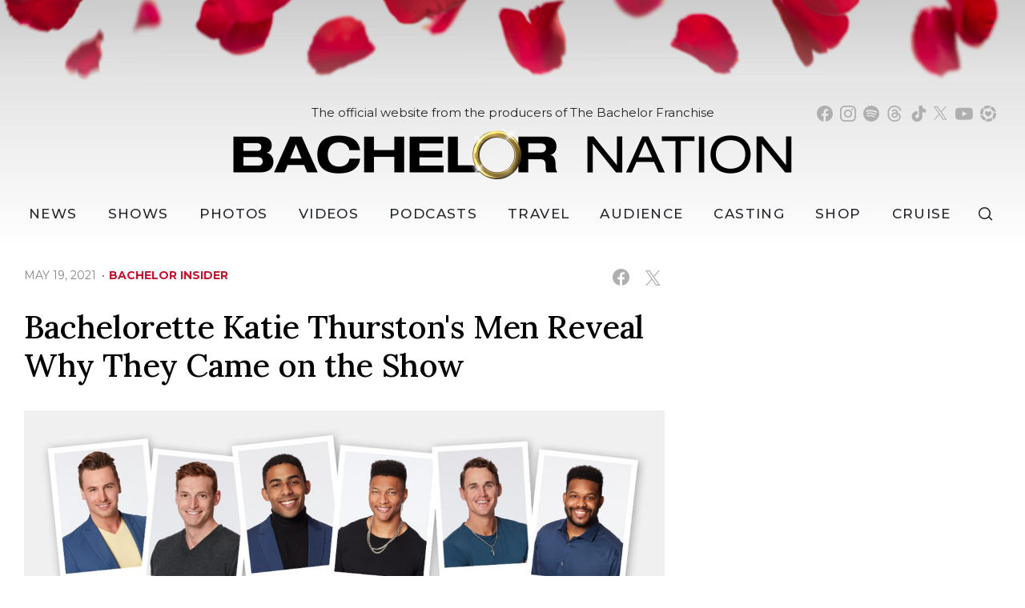

--- FILE ---
content_type: text/html; charset=UTF-8
request_url: https://bachelornation.com/2021/05/19/bachelorette-katie-thurston-men-reveal-why-they-came-on-the-show/
body_size: 38113
content:
<!doctype html>
<html lang="en" data-bs-theme="light" data-env="prod" data-device-view="desktop" data-viewer-country="US" class="device-view-desktop viewer-country-us">
<!--
app_version=3.4.16
benchmark=70ms
etag=d244886050b881f3a512351add021e2b
timestamp=1769645944
timestamp_iso=2026-01-29T00:19:04.646969Z
-->
<head>
  <meta charset="utf-8">
<meta http-equiv="content-type" content="text/html; charset=utf-8">
<meta http-equiv="content-language" content="en">
<meta http-equiv="X-UA-Compatible" content="IE=Edge,chrome=1">
<meta name="viewport" content="width=device-width,initial-scale=1">
<meta name="referrer" content="unsafe-url">

<title>Bachelorette Katie Thurston&#039;s Men Reveal Why They Came on the Show</title>


<meta name="google-site-verification" content="google56b059efc05e54d5.html">
<meta name="facebook-domain-verification" content="yrr3tbx9kb8lx7bd8s0nooyafpzwus" />

  
  <link rel="canonical" href="https://bachelornation.com/2021/05/19/bachelorette-katie-thurston-men-reveal-why-they-came-on-the-show/">
  <meta name="robots" content="index,follow">
  <meta name="description" content="Katie Thurston’s journey as the Bachelorette is about to kick off — and, here at BachelorNation.com, we’re serving up the perfect primer for fans before the beloved franchise star begins handing out roses.">
        <link rel="image_src" href="https://bachelornation-images.akamaized.net/image/b0/16by9/2021/05/19/b09aba3ff8e94cab810553d47186f1e6_xl.jpg">
  
  
      <script type="application/ld+json">
    {
      "@context": "https://schema.org",
      "@type": "NewsArticle",
      "mainEntityOfPage": {
        "@type": "WebPage",
        "@id": "https://bachelornation.com/2021/05/19/bachelorette-katie-thurston-men-reveal-why-they-came-on-the-show/"
      },
      "headline": "Bachelorette Katie Thurston's Men Reveal Why They Came on the Show",
      "description": "Katie Thurston\u2019s journey as the Bachelorette is about to kick off \u2014 and, here at BachelorNation.com, we\u2019re serving up the perfect primer for fans before the beloved franchise star begins handing out roses.",
              "image": [
          "https://bachelornation-images.akamaized.net/image/b0/4by3/2021/05/19/b09aba3ff8e94cab810553d47186f1e6_xl.jpg",
          "https://bachelornation-images.akamaized.net/image/b0/1by1/2021/05/19/b09aba3ff8e94cab810553d47186f1e6_xl.jpg",
          "https://bachelornation-images.akamaized.net/image/b0/16by9/2021/05/19/b09aba3ff8e94cab810553d47186f1e6_xl.jpg"
        ],
            "inLanguage": "en-US",
      "datePublished": "2021-05-19T21:45:40Z",
      "dateCreated": "2021-05-19T17:34:47Z",
      "dateModified": "2021-05-19T21:46:07Z",
            "author": {
        "@type": "Person",
        "name": "BachelorNation Staff"
      },
      "publisher": {
        "@type": "NewsMediaOrganization",
        "name": "BachelorNation",
        "logo": {
          "@type": "ImageObject",
          "url": "https://static.bachelornation.com/bachelornation-web/img/logos/logo-bachelor-nation-stacked-260x80-v1.png",
          "height": 80,
          "width": 260
        }
      }
    }
    </script>
  
  <meta property="fb:app_id" content="447820662478133">
<meta property="fb:pages" content="842189039512923" />
<meta property="article:publisher" content="https://www.facebook.com/BachelorNation/">
<meta property="og:site_name" content="Bachelornation">

      <meta property="og:type" content="article">
    <meta property="og:url" content="https://bachelornation.com/2021/05/19/bachelorette-katie-thurston-men-reveal-why-they-came-on-the-show/">
    <meta property="og:title" content="Bachelorette Katie Thurston&#039;s Men Reveal Why They Came on the Show">
    <meta property="og:description" content="Katie Thurston’s journey as the Bachelorette is about to kick off — and, here at BachelorNation.com, we’re serving up the perfect primer for fans before the beloved franchise star begins handing out roses.">
          <meta property="og:image" content="https://bachelornation-images.akamaized.net/image/b0/16by9/2021/05/19/b09aba3ff8e94cab810553d47186f1e6_xl.jpg">
      
  <meta name="twitter:site" content="@BachNation">

      <meta name="twitter:card" content="summary_large_image">
    <meta name="twitter:title" content="Bachelorette Katie Thurston&#039;s Men Reveal Why They Came on the Show">
    <meta name="twitter:description" content="Katie Thurston’s journey as the Bachelorette is about to kick off — and, here at BachelorNation.com, we’re serving up the perfect primer for fans before the beloved franchise star begins handing out roses.">
          <meta name="twitter:image" content="https://bachelornation-images.akamaized.net/image/b0/16by9/2021/05/19/b09aba3ff8e94cab810553d47186f1e6_xl.jpg">
      
<link rel="icon" type="image/png" sizes="32x32" href="https://static.bachelornation.com/bachelornation-web/icons/favicon-32x32-v1.png">
<link rel="icon" type="image/png" sizes="16x16" href="https://static.bachelornation.com/bachelornation-web/icons/favicon-16x16-v1.png">
<link rel="mask-icon" color="#840002" href="https://static.bachelornation.com/bachelornation-web/icons/safari-pinned-tab-v1.svg">
<link rel="shortcut icon" type="image/x-icon" href="https://static.bachelornation.com/bachelornation-web/icons/favicon-48x48-v1.ico">

<meta name="mobile-web-app-capable" content="yes">
<meta name="apple-mobile-web-app-status-bar-style" content="#ffffff">
<meta name="apple-mobile-web-app-title" content="BachelorNation.com">
<link rel="apple-touch-icon" href="https://static.bachelornation.com/bachelornation-web/icons/apple-touch-icon-180x180-precomposed-v1.png">
<link rel="apple-touch-icon" sizes="180x180" href="https://static.bachelornation.com/bachelornation-web/icons/apple-touch-icon-180x180-v1.png">

<meta name="msapplication-TileImage" content="https://static.bachelornation.com/bachelornation-web/icons/msapplication-tile-image-270x270-v1.png">
<meta name="msapplication-TileColor" content="#840002">
<meta name="msapplication-starturl" content="https://bachelornation.com/?adid=IE9pin">
<meta name="msapplication-navbutton-color" content="#840002">
<meta name="msapplication-window" content="width=1024;height=768">
<meta name="msapplication-tooltip" content="Bachelor Nation">
<meta name="msapplication-task" content="name=Home;action-uri=https://bachelornation.com/;icon-uri=https://static.bachelornation.com/bachelornation-web/icons/favicon-32x32-v1.png">
<meta name="msapplication-task" content="name=Videos;action-uri=https://bachelornation.com/videos/;icon-uri=https://static.bachelornation.com/bachelornation-web/icons/favicon-32x32-v1.png">
<meta name="msapplication-task" content="name=Photos;action-uri=https://bachelornation.com/photos/;icon-uri=https://static.bachelornation.com/bachelornation-web/icons/favicon-32x32-v1.png">

<link rel="preconnect" href="https://bachelornation-images.akamaized.net" crossorigin>
<link rel="preconnect" href="https://static.bachelornation.com" crossorigin>
<link rel="preconnect" href="https://c.amazon-adsystem.com">
<link rel="preconnect" href="https://googleads.g.doubleclick.net">
<link rel="preconnect" href="https://securepubads.g.doubleclick.net">
<link rel="preconnect" href="https://static.doubleclick.net">
<link rel="preconnect" href="https://stats.g.doubleclick.net">
<link rel="preconnect" href="https://www.google.com">
<link rel="preconnect" href="https://www.google-analytics.com">

<link rel="stylesheet" type="text/css" href="https://static.bachelornation.com/bachelornation-web/client/v3.4/main.desktop.a89602c87f84aaf0608d.css">

<script id="app-globals">
var SITE_BASE_URL = 'https://bachelornation.com/';
var STATIC_BASE_URL = 'https://static.bachelornation.com/bachelornation-web/';
var CLIENT_PUBLIC_PATH = 'https://static.bachelornation.com/bachelornation-web/client/v3.4/main.desktop.e7866b90.js'.split('main.desktop')[0];
var DAM_DEFAULT_BASE_URL = 'https://dam.bachelornation.com/';
var DAM_IMAGE_BASE_URL = 'https://bachelornation-images.akamaized.net/';
var SHARE_BASE_URL = 'https://share.bachelornation.com/';
var WEB_BASE_URL = 'https://bachelornation.com/';
var DEVICE_VIEW = 'desktop';
var VIEWER_COUNTRY = 'US';
var GDPR_APPLIES = false;
var APP_ENV = 'prod';
var APP_VENDOR = 'bachelornation';
var APP_NAME = 'web';
var APP_VERSION = '3.4.16';
var APP_BUILD = 'a7a12c0';
var APP_DEPLOYMENT_ID = '4c5895d09530423383f5db17962160e2';
var CLOUD_PROVIDER = 'aws';
var CLOUD_REGION = 'us-east-1';
var CLOUD_ZONE = 'us-east-1c';
var IS_STAFF = false;
var CLIENT_PRELOADED_STATE = {flags: {"_schema":"pbj:bachelornation:sys:node:flagset:1-0-0","_id":"prod-web","status":"published","etag":"d663c958b4791ed24e42cfd9d86c1ccb","created_at":"1576874815675051","updated_at":"1755710403841288","title":"prod-web","booleans":{"prebid_enabled":true,"gumgum_enabled":false,"tiktok_enabled":false},"strings":{"google_maps_api_key":"AIzaSyCun8TxftMOe26QYtyOcLHNlfIOkPcU5NE"}}};
var dataLayer = dataLayer || [];
var wbq = wbq || [];
var googletag = googletag || {};
googletag.cmd = googletag.cmd || [];
var pbjs = pbjs || {};
pbjs.que = pbjs.que || [];
</script>

<script id="main-desktop-js" src="https://static.bachelornation.com/bachelornation-web/client/v3.4/main.desktop.e7866b90.js" defer></script>
<script id="gpt-js" src="https://securepubads.g.doubleclick.net/tag/js/gpt.js" defer></script>
<script>
!function(a9,a,p,s,t,A,g){if(a[a9])return;function q(c,r){a[a9]._Q.push([c,r])}a[a9]={init:function(){q('i',arguments)},fetchBids:function(){q('f',arguments)},setDisplayBids:function(){},targetingKeys:function(){return[]},_Q:[]};A=p.createElement(s);A.async=!0;A.src=t;g=p.getElementsByTagName(s)[0];g.parentNode.insertBefore(A,g)}('apstag',window,document,'script','https://c.amazon-adsystem.com/aax2/apstag.js');
</script>

<!-- start: bachelornation:promotion:25726478-b6b2-4eb7-a733-05ffb9d0cbcc#html-head -->
<!-- end: bachelornation:promotion:25726478-b6b2-4eb7-a733-05ffb9d0cbcc#html-head -->


  
  <script>
    wbq.push(function gumgumJs() {
      window.BACHELORNATION.utils.loadGumGumJs();
    });
  </script>

<script id="onetrust-js" src="https://cdn.cookielaw.org/scripttemplates/otSDKStub.js" data-domain-script="2dc8fe2c-2735-4f15-9a91-cde97a00859b" defer></script>
</head>

<body class="body-hidden body--section-news  body-48199f36-db37-4249-bbf6-d4027e2cd3f9">
<div class="skip-to-main-content-container">
      <a href="#main" class="skip-to-main-content-link">Skip to main content</a>
  </div>

<div id="fb-root"></div>
<div id="react-root"></div>
<div id="lightbox-root"></div>
<script>
wbq.push(function loadPage() {
  window.BACHELORNATION.dispatch(window.BACHELORNATION.actions.loadPage({
    title: "Bachelorette Katie Thurston's Men Reveal Why They Came on the Show",
    url: 'https://bachelornation.com/2021/05/19/bachelorette-katie-thurston-men-reveal-why-they-came-on-the-show/',
    uri: '/2021/05/19/bachelorette-katie-thurston-men-reveal-why-they-came-on-the-show/',
    query: {},
    benchmark: '70',
    etag: 'd244886050b881f3a512351add021e2b',
    node: {"_schema":"pbj:bachelornation:news:node:article:1-0-1","_id":"48199f36-db37-4249-bbf6-d4027e2cd3f9","status":"published","etag":"aa27df0d59450437b8c66b5a2b0b42ba","created_at":"1621445687427566","updated_at":"1621460767982661","title":"Bachelorette Katie Thurston's Men Reveal Why They Came on the Show","is_homepage_news":true,"allow_comments":false,"image_ref":"bachelornation:image-asset:image_jpg_20210519_b09aba3ff8e94cab810553d47186f1e6","word_count":173,"amp_enabled":true,"smartnews_enabled":true,"apple_news_enabled":true,"facebook_instant_articles_enabled":true,"twitter_publish_enabled":true,"show_related_articles":true,"related_article_refs":["bachelornation:article:5ec82d30-ef6f-461d-8e6f-30b93344dd30","bachelornation:article:7749103b-e54d-4dbd-a6f2-3fbd45402129","bachelornation:article:2e7cd51a-c772-4692-910e-5f56d4ed7ff5","bachelornation:article:6cba1813-dbc8-4735-9a30-df6a41ef1b13"],"is_locked":false,"published_at":"2021-05-19T21:45:40.942544Z","slug":"2021\/05\/19\/bachelorette-katie-thurston-men-reveal-why-they-came-on-the-show","blocks":[{"_schema":"pbj:bachelornation:canvas:block:image-block:1-0-0","etag":"d860a6d2f6b92ce75f06559632cba9a6","aside":false,"node_ref":"bachelornation:image-asset:image_png_20210519_c474dd6de47546cfb822d13ed27cfa34","is_nsfw":false,"aspect_ratio":"auto"},{"_schema":"pbj:bachelornation:canvas:block:text-block:1-0-0","etag":"64e8e0619fe98ff7e2cecf2ee7880ea1","aside":false,"text":"<p>Katie Thurston\u2019s journey as the Bachelorette is about to kick off \u2014 and, here at BachelorNation.com, we\u2019re serving up the perfect primer for fans before the beloved franchise star begins handing out roses.<\/p>"},{"_schema":"pbj:bachelornation:canvas:block:text-block:1-0-0","etag":"e5c27180a203e4732c3698209ccd7519","aside":false,"text":"<p>Leading up to the anticipated Season 17 premiere (Monday, June 7, on ABC at 8 p.m. ET), we\u2019re progressively checking in with Katie\u2019s suitors, asking them to expand on the exciting opportunity they\u2019ve been given to pursue love with the stunning Washington native.<\/p>"},{"_schema":"pbj:bachelornation:canvas:block:text-block:1-0-0","etag":"a9f78f50c74eb10dad7e93593f7b3de6","aside":false,"text":"<p>In handwritten notes, contestants Brendan, Garrett, Josh, Marty, Mike, and Tre introduce themselves as they respond to the following prompt: \u201cI came on the show because\u2026\u201d<\/p>"},{"_schema":"pbj:bachelornation:canvas:block:text-block:1-0-0","etag":"a8f616ef8006b84947b7aa877d6cae2c","aside":false,"text":"<p>See their answers below \u2014 and learn more about all of Katie\u2019s men by reading their \u201cBachelorette\u201d bios <a href=\"https:\/\/bachelornation.com\/2021\/05\/17\/bachelorette-season-17-cast-bios\/\" target=\"_blank\"><strong>here<\/strong><\/a>.<\/p>"},{"_schema":"pbj:bachelornation:canvas:block:heading-block:1-0-0","etag":"e106c9aa1242015c4ca7a3629904de2c","aside":false,"text":"Brendan, 26","size":2},{"_schema":"pbj:bachelornation:canvas:block:heading-block:1-0-0","etag":"26750bf28eadccb0515e64397e65cfbf","aside":false,"text":"Firefighter Trainee from Toronto, Ontario, Canada","size":5},{"_schema":"pbj:bachelornation:canvas:block:image-block:1-0-0","etag":"bb2d0f61248c1ed6b70cffb2f153a38a","aside":false,"node_ref":"bachelornation:image-asset:image_png_20210519_048a11837ed448f48c08c38b4285b9f8","is_nsfw":false,"aspect_ratio":"original"},{"_schema":"pbj:bachelornation:canvas:block:heading-block:1-0-0","etag":"e66d6c8921b74da92fbe5af1d040b186","aside":false,"text":"Garrett, 29","size":2},{"_schema":"pbj:bachelornation:canvas:block:heading-block:1-0-0","etag":"f0727956e708ffd7f474ab02e0889943","aside":false,"text":"Software Sales Manager from Salinas, California","size":5},{"_schema":"pbj:bachelornation:canvas:block:image-block:1-0-0","etag":"7582b599f0485a6569ad3e51ffdcd690","aside":false,"node_ref":"bachelornation:image-asset:image_png_20210519_591652d1b7cc40fcb785bba101860544","is_nsfw":false,"aspect_ratio":"original"},{"_schema":"pbj:bachelornation:canvas:block:heading-block:1-0-0","etag":"87331834772447a5f755f7ece7d75c0f","aside":false,"text":"Josh, 25","size":2},{"_schema":"pbj:bachelornation:canvas:block:heading-block:1-0-0","etag":"981ff951c33a26653c4a59a440a2bb8b","aside":false,"text":"IT Consultant from Miami, Florida","size":5},{"_schema":"pbj:bachelornation:canvas:block:image-block:1-0-0","etag":"fa5a3b96b7a3798e0b8f0edcff73a37f","aside":false,"node_ref":"bachelornation:image-asset:image_png_20210519_e436ac724bf54d11a09e8fb6e5d85a3e","is_nsfw":false,"aspect_ratio":"original"},{"_schema":"pbj:bachelornation:canvas:block:heading-block:1-0-0","etag":"1cf1c05fda975479e0dbdb26d9c65980","aside":false,"text":"Marty, 25","size":2},{"_schema":"pbj:bachelornation:canvas:block:heading-block:1-0-0","etag":"f0b1ef975d9d2b386e585490058b7e15","aside":false,"text":"Dancer from Reno, Nevada","size":5},{"_schema":"pbj:bachelornation:canvas:block:image-block:1-0-0","etag":"d36ec50be605afdd2500cfce05b836f7","aside":false,"node_ref":"bachelornation:image-asset:image_png_20210519_0239345426dd4ff0a6c8705749fb340f","is_nsfw":false,"aspect_ratio":"original"},{"_schema":"pbj:bachelornation:canvas:block:heading-block:1-0-0","etag":"2806b30ef2449ac2672d860b3b931f51","aside":false,"text":"Mike, 31","size":2},{"_schema":"pbj:bachelornation:canvas:block:heading-block:1-0-0","etag":"cc0052064c33d741a80452e386b3a7a6","aside":false,"text":"Gym Owner from San Diego, California","size":5},{"_schema":"pbj:bachelornation:canvas:block:image-block:1-0-0","etag":"131a98418c0e9b18600e2529e48b4a9d","aside":false,"node_ref":"bachelornation:image-asset:image_png_20210519_5b802a164f644911a874f651ac55ecd7","is_nsfw":false,"aspect_ratio":"original"},{"_schema":"pbj:bachelornation:canvas:block:heading-block:1-0-0","etag":"a114a78fdce4e7fc8963a57c568a25a6","aside":false,"text":"Tre, 26","size":2},{"_schema":"pbj:bachelornation:canvas:block:heading-block:1-0-0","etag":"3658c1955ecfebab2d86f06262525feb","aside":false,"text":"Software Engineer from Covington, Georgia","size":5},{"_schema":"pbj:bachelornation:canvas:block:image-block:1-0-0","etag":"4aae8381c3761aa91428aef2ea7c3dfb","aside":false,"node_ref":"bachelornation:image-asset:image_png_20210519_c4fccfdc3ce34ce7b15576375f95f006","is_nsfw":false,"aspect_ratio":"original"}],"ads_enabled":true,"is_unlisted":false,"order_date":"2021-05-19T17:34:47.427566Z","primary_person_refs":["bachelornation:person:d5508868-60b2-4e4c-81ae-b993003e09d4"],"person_refs":["bachelornation:person:d5508868-60b2-4e4c-81ae-b993003e09d4"],"category_refs":["bachelornation:category:588f093b-ed8c-4b4e-b8fc-cf1b30d569a7"],"channel_ref":"bachelornation:channel:9fbe289a-78f5-4d0e-9e1f-50dba74a521d","hashtags":["bacheloretteseason17","bacheloretteseason17cast","brendanbachelorette","garrettbachelorette","joshbachelorette","katiethurston","katiethurstonmen","martybachelorette","mikebachelorette","thebachelorette","trebachelorette"]},
    nodeRef: 'bachelornation:article:48199f36-db37-4249-bbf6-d4027e2cd3f9',
    derefs: {"bachelornation:channel:9fbe289a-78f5-4d0e-9e1f-50dba74a521d":{"_schema":"pbj:bachelornation:taxonomy:node:channel:1-0-0","_id":"9fbe289a-78f5-4d0e-9e1f-50dba74a521d","status":"published","etag":"ca8f3adb29181dc3f49201c1e6724de8","created_at":"1571785410042440","updated_at":"1578434618184099","title":"Bachelor Insider","slug":"bachelor-insider","ads_enabled":true,"is_unlisted":false,"order_date":"2019-10-22T23:03:29.735000Z"},"bachelornation:category:588f093b-ed8c-4b4e-b8fc-cf1b30d569a7":{"_schema":"pbj:bachelornation:taxonomy:node:category:1-0-0","_id":"588f093b-ed8c-4b4e-b8fc-cf1b30d569a7","status":"published","etag":"8e00052cc52582df95e4828ca77b6bed","created_at":"1571789205478892","title":"The Bachelorette","slug":"the-bachelorette","ads_enabled":true,"is_unlisted":false,"order_date":"2019-10-23T00:06:45.135000Z"},"bachelornation:person:d5508868-60b2-4e4c-81ae-b993003e09d4":{"_schema":"pbj:bachelornation:people:node:person:1-0-0","_id":"d5508868-60b2-4e4c-81ae-b993003e09d4","status":"published","etag":"6de9c2ad5d04d6855fae003eadeaf7d0","created_at":"1612919230644620","updated_at":"1625010439426468","title":"Katie Thurston","image_ref":"bachelornation:image-asset:image_jpg_20210210_478a1bec83894e208d9fd895d61aae6f","is_celebrity":false,"slug":"katie-thurston-bachelor-season-25","blocks":[{"_schema":"pbj:bachelornation:canvas:block:text-block:1-0-0","etag":"bbfd2a2e71c0e32c2fd00481ff1876ca","aside":false,"text":"<p>Among the \"Bachelor\" Season 25 women, Katie Thurston emerged as a leading voice, who repeatedly stood up against bullying and negativity in the house, and women all over America applauded her for speaking up for what she believes in.<\/p>"},{"_schema":"pbj:bachelornation:canvas:block:text-block:1-0-0","etag":"fae8af80b3dda339a340207bd31cef6c","aside":false,"text":"<p>The 30-year-old Washington native became an instant fan favorite for her memorable arrival on night one where she introduced herself to Matt James, light-up vibrator in tow.<\/p>"},{"_schema":"pbj:bachelornation:canvas:block:text-block:1-0-0","etag":"64cb8e3f4722d64b53da236585da9e47","aside":false,"text":"<p>Unapologetically herself, Katie is adventurous, daring and ready for a man with whom she can build a life. A marketing manager with an innate social media savvy and humorous outlook on life, she is a witty storyteller who wants a man that will laugh along with her.<\/p>"}],"ads_enabled":true,"is_unlisted":false,"order_date":"2021-02-10T01:07:10.325000Z"}},
    screen: 'article',
    section: 'news',
    subSection: '',
    theme: 'default',
    hasSidebar: true,
    sidebarSlot: 'desktop-article-sidebar'  }));
});
</script>

<script>
window['ga-disable-G-MPWDD3LDPH'] = GDPR_APPLIES;
function gtag() { dataLayer.push(arguments); }
gtag('js', new Date());
gtag('config', 'G-MPWDD3LDPH', { send_page_view: false });
wbq.push(function enableGoogleAnalytics() {
  watchConsent(function (canUse) {
    window['ga-disable-G-MPWDD3LDPH'] = GDPR_APPLIES && !canUse('googleanalytics');
  });
});
</script>
<script id="gtag-js" src="https://www.googletagmanager.com/gtag/js?id=G-MPWDD3LDPH" async defer></script>

  
    <style>
    .body-48199f36-db37-4249-bbf6-d4027e2cd3f9 #blogroll-48199f36-db37-4249-bbf6-d4027e2cd3f9 {
      display: none;
    }
  </style>
    <div id="header-ad" class="header-ad"><!-- start: bachelornation:promotion:25726478-b6b2-4eb7-a733-05ffb9d0cbcc#header -->
<!-- start: bachelornation:ad-widget:7a4d799d-c191-4c5a-8319-35abc70e32f5 -->
  
    

<script>
wbq.push(function renderAdWidget() {
  var config = {"kargo_enabled":"true","do_not_write_div":"true","kargo_placementId":"_zZyDPBotPI"};
  config.widgetId = '7a4d799d-c191-4c5a-8319-35abc70e32f5';
  window.BACHELORNATION.defineAdSlot(
    'ad-interstitial',
    '',
    'leaderboard',
    {"tile":"interstitial"},
    config
  );
});
</script>

  
<script>
// app_version=3.4.16, device_view=desktop, viewer_country=US, ajax=false
// benchmark=70ms, etag=d244886050b881f3a512351add021e2b, timestamp=1769645944, timestamp_iso=2026-01-29T00:19:04.646969Z
wbq.push(function loadWidget() {
  window.BACHELORNATION.dispatch(window.BACHELORNATION.actions.loadWidget(
    {"_schema":"pbj:bachelornation:curator:node:ad-widget:1-0-0","_id":"7a4d799d-c191-4c5a-8319-35abc70e32f5","status":"published","etag":"59709710c444c40ae204446c7f979ec3","created_at":"1582837409301657","updated_at":"1749161085803498","title":"ad :: interstitial","show_border":false,"show_header":true,"ad_size":"leaderboard","dfp_cust_params":{"tile":"interstitial"},"tags":{"kargo_enabled":"true","do_not_write_div":"true","kargo_placementId":"_zZyDPBotPI"}},
    {"_schema":"pbj:triniti:common::render-context:1-0-1","cache_enabled":true,"cache_expiry":320,"platform":"web","device_view":"desktop","viewer_country":"US","promotion_slot":"header","section":"header","booleans":{"is_staff":false},"strings":{"rendering":"server"}},
    null,
    []
  ));
});
</script>

    
  <!-- end: bachelornation:ad-widget:7a4d799d-c191-4c5a-8319-35abc70e32f5 -->
<!-- start: bachelornation:ad-widget:6ea74097-f9ac-46df-9af3-9d0db694124c -->
  
    

<script>
wbq.push(function renderAdWidget() {
  var config = {"do_not_write_div":"true"};
  config.widgetId = '6ea74097-f9ac-46df-9af3-9d0db694124c';
  window.BACHELORNATION.defineAdSlot(
    'ad-skin',
    '',
    'skin',
    {"tile":"skin"},
    config
  );
});
</script>

  
<script>
// app_version=3.4.16, device_view=desktop, viewer_country=US, ajax=false
// benchmark=70ms, etag=d244886050b881f3a512351add021e2b, timestamp=1769645944, timestamp_iso=2026-01-29T00:19:04.646969Z
wbq.push(function loadWidget() {
  window.BACHELORNATION.dispatch(window.BACHELORNATION.actions.loadWidget(
    {"_schema":"pbj:bachelornation:curator:node:ad-widget:1-0-0","_id":"6ea74097-f9ac-46df-9af3-9d0db694124c","status":"published","etag":"d13a402d854c15b00408b0a1aca51c7f","created_at":"1626312042789750","updated_at":"1749161187808313","title":"ad :: skin","show_border":false,"show_header":true,"ad_size":"skin","dfp_cust_params":{"tile":"skin"},"tags":{"do_not_write_div":"true"}},
    {"_schema":"pbj:triniti:common::render-context:1-0-1","cache_enabled":true,"cache_expiry":320,"platform":"web","device_view":"desktop","viewer_country":"US","promotion_slot":"header","section":"header","booleans":{"is_staff":false},"strings":{"rendering":"server"}},
    null,
    []
  ));
});
</script>

    
  <!-- end: bachelornation:ad-widget:6ea74097-f9ac-46df-9af3-9d0db694124c -->
<!-- start: bachelornation:ad-widget:4614d085-a9fc-41fe-a567-49cffbb4182d -->
  
    

<script>
wbq.push(function renderAdWidget() {
  var config = {"kargo_enabled":"true","do_not_write_div":"true","kargo_placementId":"_lobXTtb9VI"};
  config.widgetId = '4614d085-a9fc-41fe-a567-49cffbb4182d';
  window.BACHELORNATION.defineAdSlot(
    'ad-gallery-corner',
    '',
    'medium_rectangle',
    {"tile":"gallery-corner"},
    config
  );
});
</script>

  
<script>
// app_version=3.4.16, device_view=desktop, viewer_country=US, ajax=false
// benchmark=70ms, etag=d244886050b881f3a512351add021e2b, timestamp=1769645944, timestamp_iso=2026-01-29T00:19:04.646969Z
wbq.push(function loadWidget() {
  window.BACHELORNATION.dispatch(window.BACHELORNATION.actions.loadWidget(
    {"_schema":"pbj:bachelornation:curator:node:ad-widget:1-0-0","_id":"4614d085-a9fc-41fe-a567-49cffbb4182d","status":"published","etag":"1323b7d743f7704ea3c70989c405937c","created_at":"1626312131692950","updated_at":"1749160997894424","title":"ad :: gallery-corner","show_border":false,"show_header":true,"ad_size":"medium_rectangle","dfp_cust_params":{"tile":"gallery-corner"},"tags":{"kargo_enabled":"true","do_not_write_div":"true","kargo_placementId":"_lobXTtb9VI"}},
    {"_schema":"pbj:triniti:common::render-context:1-0-1","cache_enabled":true,"cache_expiry":320,"platform":"web","device_view":"desktop","viewer_country":"US","promotion_slot":"header","section":"header","booleans":{"is_staff":false},"strings":{"rendering":"server"}},
    null,
    []
  ));
});
</script>

    
  <!-- end: bachelornation:ad-widget:4614d085-a9fc-41fe-a567-49cffbb4182d -->
<!-- end: bachelornation:promotion:25726478-b6b2-4eb7-a733-05ffb9d0cbcc#header --></div>
        <header id="header" class="header">
      <div class="header__container">
        <div class="masthead">
          <button class="masthead__hamburger" type="button" data-bs-toggle="collapse" data-bs-target="#js-collapse-nav" aria-expanded="false" aria-haspopup="true" aria-controls="js-collapse-nav" aria-label="Toggle navigation">
  <span class="masthead__hamburger-bar masthead__hamburger-bar--top" aria-hidden="true"></span>
  <span class="masthead__hamburger-bar masthead__hamburger-bar--middle" aria-hidden="true"></span>
  <span class="masthead__hamburger-bar masthead__hamburger-bar--bottom" aria-hidden="true"></span>
</button>
          <div class="masthead-logo">
  <h1 class="masthead-logo__header">
    <a class="masthead-logo__link" href="https://bachelornation.com/" aria-label="Bachelor Nation Home Page">
      <img class="img-fluid masthead-logo__img masthead-logo__img--light" src="https://static.bachelornation.com/bachelornation-web/img/logos/logo-bachelor-nation-v2.png" alt="Bachelor Nation">
      <img class="img-fluid masthead-logo__img masthead-logo__img--dark" src="https://static.bachelornation.com/bachelornation-web/img/logos/logo-bachelor-nation-dark-v2.png" alt="Bachelor Nation">
    </a>
  </h1>
</div><!--/.masthead-logo-->
          <button class="masthead__search masthead__search-button masthead__search--social js__btn--search-toggle">
  <svg role="img" aria-hidden="true" width="19px" height="18px" viewBox="0 0 18 17" xmlns="http://www.w3.org/2000/svg"><path d="M7.5 0a7.5 7.5 0 0 1 6.131 11.82l3.77 3.771-1.06 1.06-3.696-3.694A7.5 7.5 0 1 1 7.5 0Zm0 1.5a6 6 0 1 0 0 12 6 6 0 0 0 0-12Z"></path></svg>
</button>
        </div><!--/.masthead-->
        <nav id="js-collapse-nav" class="nav masthead__nav-collapse collapse" role="navigation" aria-label="Main menu">
  <div class="masthead__nav-container">
    <ul class="masthead__nav">
      <li class="nav-item masthead__nav-item masthead__nav-item--home">
        <a class="masthead__nav-link" href="https://bachelornation.com/">Home</a>
      </li>
      <li class="nav-item masthead__nav-item masthead__nav-item--dropdown">
        <button class="masthead__nav-link masthead__nav-link--collapse collapsed" type="button" data-bs-toggle="collapse" data-bs-target="#newsDropdown" aria-expanded="false" aria-haspopup="true" aria-controls="newsDropdown"><svg role="img" aria-hidden="true" width="20" height="20" viewBox="0 0 24 24" fill="none" xmlns="http://www.w3.org/2000/svg"><title>Dropdown Caret</title><path d="M6.34317 7.75732L4.92896 9.17154L12 16.2426L19.0711 9.17157L17.6569 7.75735L12 13.4142L6.34317 7.75732Z" fill="currentColor"></path></svg> News</button>
        <a class="masthead__nav-link--desktop-invisible" href="https://bachelornation.com/news/" aria-label="News" aria-haspopup="menu"></a>
        <div class="masthead__nav-link--collapse collapse" id="newsDropdown">
          <ul class="masthead__nav-dropdown">
            <li><a class="masthead__nav-link masthead__nav-link--collapse-item" href="https://bachelornation.com/bachelor-insider/">Bachelor Insider</a></li>
            <li><a class="masthead__nav-link masthead__nav-link--collapse-item" href="https://bachelornation.com/cocktail-party/">Cocktail Party</a></li>
            <li><a class="masthead__nav-link masthead__nav-link--collapse-item" href="https://bachelornation.com/hometowns/">Hometowns</a></li>
            <li><a class="masthead__nav-link masthead__nav-link--collapse-item" href="https://bachelornation.com/pillow-talk/">Pillow Talk</a></li>
            <li><a class="masthead__nav-link masthead__nav-link--collapse-item" href="https://bachelornation.com/rose-ceremony-ready/">Rose Ceremony Ready</a></li>
            <li><a class="masthead__nav-link masthead__nav-link--collapse-item" href="https://www.bachelornationvacationatsea.com/" target="_blank" aria-label="Bachelor Nation Cruise (opens in a new window)">Bachelor Nation Cruise</a></li>
          </ul>
        </div>
      </li>
      <li class="nav-item masthead__nav-item masthead__nav-item--dropdown">
        <button class="masthead__nav-link masthead__nav-link--collapse collapsed" type="button" data-bs-toggle="collapse" data-bs-target="#showsDropdown" aria-expanded="false" aria-haspopup="true" aria-controls="showsDropdown"><svg role="img" aria-hidden="true" width="20" height="20" viewBox="0 0 24 24" fill="none" xmlns="http://www.w3.org/2000/svg"><title>Dropdown Caret</title><path d="M6.34317 7.75732L4.92896 9.17154L12 16.2426L19.0711 9.17157L17.6569 7.75735L12 13.4142L6.34317 7.75732Z" fill="currentColor"></path></svg> Shows</button>
        <a class="masthead__nav-link--desktop-invisible" href="https://bachelornation.com/shows/" aria-label="Shows" aria-haspopup="menu"></a>
        <div class="masthead__nav-link--collapse collapse" id="showsDropdown">
          <ul class="masthead__nav-dropdown">
            <li><a class="masthead__nav-link masthead__nav-link--collapse-item" href="https://bachelornation.com/shows/the-bachelor/">The Bachelor</a></li>
            <li><a class="masthead__nav-link masthead__nav-link--collapse-item" href="https://bachelornation.com/shows/the-bachelorette/">The Bachelorette</a></li>
            <li><a class="masthead__nav-link masthead__nav-link--collapse-item" href="https://bachelornation.com/shows/bachelor-in-paradise/">Bachelor in Paradise</a></li>
            <li><a class="masthead__nav-link masthead__nav-link--collapse-item" href="https://bachelornation.com/shows/the-golden-bachelor/">The Golden Bachelor</a></li>
            <li><a class="masthead__nav-link masthead__nav-link--collapse-item" href="https://bachelornation.com/shows/the-golden-bachelorette/season-1/">The Golden Bachelorette</a></li>
            <li><a class="masthead__nav-link masthead__nav-link--collapse-item" href="https://bachelornation.com/shows/bachelor-pad/">Bachelor Pad</a></li>
            <li><a class="masthead__nav-link masthead__nav-link--collapse-item" href="https://bachelornation.com/shows/the-bachelor-listen-to-your-heart/season-1/">The Bachelor Listen to Your Heart</a></li>
            <li><a class="masthead__nav-link masthead__nav-link--collapse-item" href="https://bachelornation.com/shows/the-bachelor-winter-games/season-1/">The Bachelor Winter Games</a></li>
          </ul>
        </div>
      </li>
      <li class="nav-item masthead__nav-item">
        <a class="masthead__nav-link" href="https://bachelornation.com/photos/">Photos</a>
      </li>
      <li class="nav-item masthead__nav-item">
        <a class="masthead__nav-link" href="https://bachelornation.com/videos/">Videos</a>
      </li>
      <li class="nav-item masthead__nav-item masthead__nav-item--dropdown">
        <button class="masthead__nav-link masthead__nav-link--collapse collapsed" type="button" data-bs-toggle="collapse" data-bs-target="#podcastsDropdown" aria-expanded="false" aria-haspopup="true" aria-controls="podcastsDropdown"><svg role="img" aria-hidden="true" width="20" height="20" viewBox="0 0 24 24" fill="none" xmlns="http://www.w3.org/2000/svg"><title>Dropdown Caret</title><path d="M6.34317 7.75732L4.92896 9.17154L12 16.2426L19.0711 9.17157L17.6569 7.75735L12 13.4142L6.34317 7.75732Z" fill="currentColor"></path></svg> Podcasts</button>
        <a class="masthead__nav-link--desktop-invisible" href="https://bachelornation.com/podcasts/" aria-label="Podcasts" aria-haspopup="menu"></a>
        <div class="masthead__nav-link--collapse collapse" id="podcastsDropdown">
          <ul class="masthead__nav-dropdown">
            <li><a class="masthead__nav-link masthead__nav-link--collapse-item" href="https://bachelornation.com/pages/bachelorhappyhour/">Bachelor Happy Hour</a></li>
            <li><a class="masthead__nav-link masthead__nav-link--collapse-item" href="https://bachelornation.com/pages/bachelor-happy-hours-golden-hour/">Golden Hour</a></li>
          </ul>
        </div>
      </li>
      <li class="nav-item masthead__nav-item">
        <a class="masthead__nav-link" href="https://bachelornation.com/travel/">Travel</a>
      </li>
      <li class="nav-item masthead__nav-item">
        <a class="masthead__nav-link" href="https://bachelornation.com/audience/">Audience</a>
      </li>
      <li class="nav-item masthead__nav-item masthead__nav-item--dropdown">
        <button class="masthead__nav-link masthead__nav-link--collapse collapsed" type="button" data-bs-toggle="collapse" data-bs-target="#castingDropdown" aria-expanded="false" aria-haspopup="true" aria-controls="castingDropdown"><svg role="img" aria-hidden="true" width="20" height="20" viewBox="0 0 24 24" fill="none" xmlns="http://www.w3.org/2000/svg"><title>Dropdown Caret</title><path d="M6.34317 7.75732L4.92896 9.17154L12 16.2426L19.0711 9.17157L17.6569 7.75735L12 13.4142L6.34317 7.75732Z" fill="currentColor"></path></svg> Casting</button>
        <a class="masthead__nav-link--desktop-invisible" href="https://bachelornation.com/apply/" aria-label="Casting" aria-haspopup="menu"></a>
        <div class="masthead__nav-link--collapse collapse" id="castingDropdown">
          <ul class="masthead__nav-dropdown">
            <li><a class="masthead__nav-link masthead__nav-link--collapse-item" href="https://bachelornation.com/bachelorcasting/">The Bachelor</a></li>
            <li><a class="masthead__nav-link masthead__nav-link--collapse-item" href="https://bachelornation.com/goldenbachelorcasting/">The Golden Bachelor</a></li>
          </ul>
        </div>
      </li>
      <li class="nav-item masthead__nav-item">
        <a class="masthead__nav-link" href="https://shop.bachelornation.com/?utm_source=bachelornation.com&utm_medium=referral&utm_campaign=bachelor-nav-link&utm_term=&utm_content=" target="_blank" aria-label="Bachelor Nation Shop (opens in a new window)">Shop</a>
      </li>
      <li class="nav-item masthead__nav-item">
        <a class="masthead__nav-link" href="https://www.bachelornationvacationatsea.com/" target="_blank" aria-label="Bachelor Nation Cruise (opens in a new window)">Cruise</a>
      </li>
      <li class="nav-item masthead__nav-item">
        <button class="masthead__search js__btn--search-toggle" data-toggle="modal" data-target="#modal-search" aria-label="Search">
          <svg role="img" aria-hidden="true" width="18px" height="17px" viewBox="0 0 18 17" xmlns="http://www.w3.org/2000/svg"><path d="M7.5 0a7.5 7.5 0 0 1 6.131 11.82l3.77 3.771-1.06 1.06-3.696-3.694A7.5 7.5 0 1 1 7.5 0Zm0 1.5a6 6 0 1 0 0 12 6 6 0 0 0 0-12Z" /></svg>
          <span class="masthead__search-text">Search</span>
        </button>
      </li>
    </ul>

    <div class="masthead__social">
      <a class="masthead__social-link masthead__social-link--facebook" href="https://www.facebook.com/BachelorNation" target="_blank" rel="noopener noreferrer" aria-label="Bachelor Nation facebook (opens in a new window)">
        <svg role="img" aria-hidden="true" xmlns="http://www.w3.org/2000/svg" width="20" height="20" viewBox="0 0 24 24" ><title>Facebook</title><path d="M12 0C5.373 0 0 5.373 0 12c0 6.016 4.432 10.984 10.206 11.852V15.18H7.237v-3.154h2.969V9.927c0-3.475 1.693-5 4.581-5 1.383 0 2.115.103 2.461.149v2.753h-1.97c-1.226 0-1.654 1.163-1.654 2.473v1.724h3.593l-.487 3.154h-3.106v8.697C19.481 23.083 24 18.075 24 12c0-6.627-5.373-12-12-12z"/></svg>
      </a>
      <a class="masthead__social-link masthead__social-link--instagram" href="https://www.instagram.com/BachelorNation" target="_blank" rel="noopener noreferrer" aria-label="Bachelor Nation instagram (opens in a new window)">
        <svg role="img" aria-hidden="true" xmlns="http://www.w3.org/2000/svg" width="20" height="20" viewBox="0 0 24 24"><title>Instagram</title><path d="M12 0c3.26 0 3.667.012 4.947.072 1.277.059 2.148.261 2.913.558a5.847 5.847 0 0 1 2.126 1.384A5.89 5.89 0 0 1 23.37 4.14c.296.764.498 1.636.558 2.913C23.985 8.333 24 8.74 24 12s-.012 3.667-.072 4.947c-.059 1.277-.262 2.148-.558 2.913a5.86 5.86 0 0 1-1.384 2.126 5.898 5.898 0 0 1-2.126 1.384c-.765.296-1.636.498-2.913.558-1.28.057-1.687.072-4.947.072s-3.667-.012-4.947-.072c-1.277-.059-2.147-.262-2.913-.558a5.868 5.868 0 0 1-2.126-1.384A5.885 5.885 0 0 1 .63 19.86c-.297-.765-.498-1.636-.558-2.913C.015 15.667 0 15.26 0 12s.012-3.667.072-4.947C.131 5.775.333 4.905.63 4.14a5.855 5.855 0 0 1 1.384-2.126A5.876 5.876 0 0 1 4.14.63C4.905.333 5.775.132 7.053.072 8.333.015 8.74 0 12 0zm4.85 2.231c-1.265-.055-1.647-.071-4.895-.101-3.209 0-3.584.015-4.859.06-1.17.06-1.801.255-2.221.421-.569.209-.96.479-1.379.898-.421.421-.69.811-.9 1.381-.165.42-.359 1.064-.42 2.234-.045 1.275-.061 1.665-.061 4.861 0 3.195.016 3.584.061 4.844.061 1.17.255 1.815.42 2.235.21.556.479.961.9 1.38.419.42.81.675 1.379.899.42.165 1.065.36 2.236.421 1.273.059 1.648.074 4.859.074 3.21 0 3.585-.013 4.859-.07 1.17-.053 1.815-.249 2.235-.413a3.744 3.744 0 0 0 1.38-.896c.42-.422.675-.82.899-1.382.165-.422.36-1.057.421-2.227.059-1.265.074-1.646.074-4.85 0-3.204-.013-3.584-.07-4.85-.053-1.17-.249-1.805-.413-2.227a3.707 3.707 0 0 0-.896-1.381 3.727 3.727 0 0 0-1.382-.896c-.422-.166-1.057-.36-2.227-.415zM12 5.838a6.162 6.162 0 1 1 0 12.324 6.162 6.162 0 1 1 0-12.324zM12 16c2.21 0 4-1.79 4-4s-1.79-4-4-4-4 1.79-4 4 1.79 4 4 4zm7.846-10.405a1.441 1.441 0 0 1-2.88 0 1.44 1.44 0 0 1 2.88 0z"/></svg>
      </a>
      <a class="masthead__social-link masthead__social-link--spotify" href="https://open.spotify.com/user/picvtjxtbr4oryw14ztq3a2ez" target="_blank" rel="noopener noreferrer" aria-label="Bachelor Nation spotify (opens in a new window)">
        <svg role="img" aria-hidden="true" xmlns="http://www.w3.org/2000/svg" width="20" height="20" viewBox="0 0 24 24"><title>Spotify</title><path d="M0 12a12 12 0 1 1 24 0 12 12 0 0 1-24 0zm17.5 5.3c.2-.3.1-.8-.2-1-3.2-2-7.1-2.4-11.7-1.4a.7.7 0 1 0 .3 1.5c4.2-1 7.8-.6 10.6 1.2.3.2.8 0 1-.3zM19 14c.2-.4.1-1-.3-1.2-3.7-2.3-9.2-3-13.5-1.6a1 1 0 0 0 .5 1.7c3.8-1.1 8.8-.5 12 1.4.4.3 1 .2 1.3-.3zm.1-3.4a1.1 1.1 0 1 0 1.1-1.9A22.2 22.2 0 0 0 4.5 7.1a1.1 1.1 0 0 0 .7 2.1A20 20 0 0 1 19 10.6z"/></svg>
      </a>
      <a class="masthead__social-link masthead__social-link--threads" href="https://www.threads.net/@bachelornation" target="_blank" rel="noopener noreferrer" aria-label="Bachelor Nation threads (opens in a new window)">
        <svg role="img" aria-hidden="true" aria-label="Threads" width="20" height="20" viewBox="0 0 192 192" xmlns="http://www.w3.org/2000/svg"><title>Threads</title><path d="M141.537 88.988a66.667 66.667 0 0 0-2.518-1.143c-1.482-27.307-16.403-42.94-41.457-43.1h-.34c-14.986 0-27.449 6.396-35.12 18.036l13.779 9.452c5.73-8.695 14.724-10.548 21.348-10.548h.229c8.249.053 14.474 2.452 18.503 7.129 2.932 3.405 4.893 8.111 5.864 14.05-7.314-1.243-15.224-1.626-23.68-1.14-23.82 1.371-39.134 15.264-38.105 34.568.522 9.792 5.4 18.216 13.735 23.719 7.047 4.652 16.124 6.927 25.557 6.412 12.458-.683 22.231-5.436 29.049-14.127 5.178-6.6 8.453-15.153 9.899-25.93 5.937 3.583 10.337 8.298 12.767 13.966 4.132 9.635 4.373 25.468-8.546 38.376-11.319 11.308-24.925 16.2-45.488 16.351-22.809-.169-40.06-7.484-51.275-21.742C35.236 139.966 29.808 120.682 29.605 96c.203-24.682 5.63-43.966 16.133-57.317C56.954 24.425 74.204 17.11 97.013 16.94c22.975.17 40.526 7.52 52.171 21.847 5.71 7.026 10.015 15.86 12.853 26.162l16.147-4.308c-3.44-12.68-8.853-23.606-16.219-32.668C147.036 9.607 125.202.195 97.07 0h-.113C68.882.194 47.292 9.642 32.788 28.08 19.882 44.485 13.224 67.315 13.001 95.932L13 96v.067c.224 28.617 6.882 51.447 19.788 67.854C47.292 182.358 68.882 191.806 96.957 192h.113c24.96-.173 42.554-6.708 57.048-21.189 18.963-18.945 18.392-42.692 12.142-57.27-4.484-10.454-13.033-18.945-24.723-24.553ZM98.44 129.507c-10.44.588-21.286-4.098-21.82-14.135-.397-7.442 5.296-15.746 22.461-16.735 1.966-.114 3.895-.169 5.79-.169 6.235 0 12.068.606 17.371 1.765-1.978 24.702-13.58 28.713-23.802 29.274Z"/></svg>
      </a>
      <a class="masthead__social-link masthead__social-link--tiktok" href="https://www.tiktok.com/@bachelornation" target="_blank" rel="noopener noreferrer" aria-label="Bachelor Nation tiktok (opens in a new window)">
        <svg role="img" aria-hidden="true" xmlns="http://www.w3.org/2000/svg" width="20" height="20" viewBox="0 0 24 24"><title>TikTok</title><path d="M13 0l-.4.4v8.1c0 8.8 0 8-.2 8.5-.6 1.8-3 2.4-4.4 1a2.7 2.7 0 011.7-4.5c.5 0 .7-.2.8-.4V8.7c-.1-.3-.3-.4-.9-.4a7.8 7.8 0 00-6.8 11.4 7.9 7.9 0 0014.8-2.2l.1-4.4V9.3l.4.2c1.5.7 4 1.2 4.6.8.3-.2.3 0 .3-2.5V5.6c-.2-.2-.4-.3-.9-.3-2.4-.2-4.2-2-4.4-4.4 0-.5 0-.7-.4-.8l-.1-.1H13z"/></svg>
      </a>
      <a class="masthead__social-link masthead__social-link--twitter" href="https://twitter.com/BachNation" target="_blank" rel="noopener noreferrer" aria-label="Bachelor Nation twitter (opens in a new window)">
        <svg role="img" aria-hidden="true" xmlns="http://www.w3.org/2000/svg" width="18" height="18" viewBox="0 0 30 30"><title>X</title><path d="M16.305 11.856 26.505 0h-2.417l-8.856 10.294L8.158 0H0l10.696 15.567L0 28h2.417l9.352-10.871L19.24 28h8.159L16.305 11.856Zm-3.31 3.848-1.084-1.55L3.288 1.82h3.713l6.959 9.954 1.083 1.55 9.046 12.94h-3.712l-7.382-10.56Z"/></svg>
      </a>
      <a class="masthead__social-link masthead__social-link--youtube" href="https://www.youtube.com/BachelorNation" target="_blank" rel="noopener noreferrer" aria-label="Bachelor Nation youtube (opens in a new window)">
        <svg role="img" aria-hidden="true" xmlns="http://www.w3.org/2000/svg" width="22" height="22" viewBox="0 0 24 24"><title>YouTube</title><path d="M23.39 6.577c.512 1.841.492 5.678.492 5.678s0 3.817-.492 5.658a2.97 2.97 0 0 1-2.105 2.073c-1.869.485-9.344.485-9.344.485s-7.456 0-9.344-.504a2.97 2.97 0 0 1-2.105-2.074C0 16.072 0 12.235 0 12.235s0-3.817.492-5.658a3.03 3.03 0 0 1 2.105-2.093C4.466 4 11.94 4 11.94 4s7.475 0 9.344.504a2.97 2.97 0 0 1 2.105 2.073zM9.56 15.762l6.217-3.527L9.561 8.71v7.053z"/></svg>
      </a>
      <a class="masthead__social-link masthead__social-link--ltk" href="https://www.shopltk.com/explore/bachelornation" target="_blank" rel="noopener noreferrer" aria-label="Bachelor Nation shop ltk (opens in a new window)">
        <svg role="img" aria-hidden="true" xmlns="http://www.w3.org/2000/svg" width="20" height="20" viewBox="0 0 24 24"><title>LTK</title><path d="M17.25 18.1a.103.103 0 0 0-.095-.095c-.048 0-.096 0-.144.048-1.623 1.337-3.677 1.958-5.778 1.815-.048 0-.096 0-.096.047l-3.152 3.153c-.048.047-.048.095-.048.143 0 .048.048.095.096.095 1.241.43 2.579.67 3.916.67 2.197 0 4.346-.622 6.256-1.768.048-.048.096-.096.048-.143L17.25 18.1ZM4.69 15.188.39 14.041c-.048 0-.095 0-.143.048-.048.048-.048.095-.048.143.573 3.391 3.057 6.734 6.161 8.31h.048c.048 0 .095 0 .095-.047l2.866-2.866c.048-.048.048-.096.048-.143a.103.103 0 0 0-.096-.096c-1.958-.669-3.725-2.245-4.537-4.155 0 0-.048-.048-.096-.048Zm19.151-3.964-3.916-.955c-.048 0-.096 0-.143.048-.048.048-.048.095-.048.143.43 2.101-.096 4.442-1.337 6.161-.048.048-.048.096 0 .096l1.146 4.298c0 .048.048.095.095.095h.048c.048 0 .048 0 .096-.047 2.817-2.34 4.393-6.066 4.202-9.696-.047-.095-.095-.143-.143-.143Zm-11.844-1.146L9.56 7.88a.145.145 0 0 0-.191 0L7.316 9.743c-.048.047-.048.047-.048.095v2.722c0 .048 0 .096.048.096l4.633 4.155c.048 0 .048.048.095.048.048 0 .048 0 .096-.048l4.633-4.155c.047-.048.047-.048.047-.096V9.838c0-.048 0-.095-.047-.095L14.719 7.88a.145.145 0 0 0-.191 0l-2.531 2.197ZM4.355 2.961a.103.103 0 0 0-.095-.096c-.048 0-.096 0-.096.048C1.442 5.205-.134 8.74.01 12.322c0 .047.048.095.096.143l3.868 1.05h.048c.048 0 .095 0 .095-.047.048-.048.048-.048.048-.096-.382-2.053.143-4.298 1.385-6.017.048-.048.048-.096 0-.096L4.355 2.961Zm19.343 6.543c-.621-3.343-3.009-6.496-6.018-8.072-.048-.047-.095 0-.143.048l-2.818 2.818c-.048.048-.048.096-.048.143 0 .048.048.096.096.096 1.862.668 3.534 2.197 4.394 3.964 0 .048.047.048.095.095l4.299 1.051h.047c.048 0 .096 0 .096-.048v-.095ZM16.056.764a.103.103 0 0 0-.095-.096C12.522-.526 8.654-.096 5.597 1.767c-.048.048-.096.095-.048.143l1.099 3.869c0 .047.047.095.095.095h.048c.048 0 .048 0 .095-.048 1.672-1.385 3.821-2.006 5.923-1.815.047 0 .095 0 .095-.047L16.01.859c.047 0 .095-.047.047-.095Z" fill-rule="evenodd"/></svg>
      </a>
    </div><!--/.masthead-social-->
  </div>
</nav>
      </div><!--/.header__container-->
    </header><!--/.header-->
    <div id="header-sticky-toggle-observed"></div>
  
      <div id="jumbotron-top" class="jumbotron jumbotron-top">
      <!-- start: bachelornation:promotion:25726478-b6b2-4eb7-a733-05ffb9d0cbcc#jumbotron-top -->
<!-- end: bachelornation:promotion:25726478-b6b2-4eb7-a733-05ffb9d0cbcc#jumbotron-top -->
    </div><!--/#jumbotron-top-->
  
      <div class="main-wrapper main-wrapper--news main-wrapper--has-sidebar">
        <main id="main" class="main">
    
    <article class="article article--permalink ">
      <header class="article__header">
        <div class="d-flex justify-content-between">
          <h5 class="article__published-at">
                                          <span class="article__published-date">May 19, 2021</span>
              
                                      <a href="https://bachelornation.com/bachelor-insider/" class="article__header-channel">bachelor insider</a>
                      </h5><!--/.article__published-at-->

          <ul class="social social--permalink">
            <li class="social__item">
              <button
                data-text="Share Article"
                class="btn social__btn social__btn--facebook"
                href="https://bachelornation.com/2021/05/19/bachelorette-katie-thurston-men-reveal-why-they-came-on-the-show/"
                onclick="window.open('https://www.facebook.com/sharer.php?u=https%3A%2F%2Fbachelornation.com%2F2021%2F05%2F19%2Fbachelorette-katie-thurston-men-reveal-why-they-came-on-the-show%2F', '_blank', 'status=0,width=575,height=450');return false;"
                aria-label="Share on Facebook (opens in a new window)"
              >
                  <span class="icon social__icon social__icon--facebook">
                    <svg role="img" aria-hidden="true" xmlns="http://www.w3.org/2000/svg" width="21px" height="21px" viewBox="0 0 24 24"><title>Facebook</title><path d="M12 0C5.373 0 0 5.373 0 12c0 6.016 4.432 10.984 10.206 11.852V15.18H7.237v-3.154h2.969V9.927c0-3.475 1.693-5 4.581-5 1.383 0 2.115.103 2.461.149v2.753h-1.97c-1.226 0-1.654 1.163-1.654 2.473v1.724h3.593l-.487 3.154h-3.106v8.697C19.481 23.083 24 18.075 24 12c0-6.627-5.373-12-12-12z"/></svg>
                  </span>
              </button>
            </li>
            <li class="social__item">
              <button
                data-text="Share Article"
                class="btn social__btn social__btn--twitter"
                href="https://bachelornation.com/2021/05/19/bachelorette-katie-thurston-men-reveal-why-they-came-on-the-show/"
                onclick="window.open('https://twitter.com/intent/tweet?url=https%3A%2F%2Fbachelornation.com%2F2021%2F05%2F19%2Fbachelorette-katie-thurston-men-reveal-why-they-came-on-the-show%2F&text=Bachelorette%20Katie%20Thurston%27s%20Men%20Reveal%20Why%20They%20Came%20on%20the%20Show&via=BachNation', '_blank', 'status=0,width=575,height=450');return false;"
                aria-label="Share on X (opens in a new window)"
              >
                  <span class="icon social__icon social__icon--twitter">
                    <svg role="img" aria-hidden="true" xmlns="http://www.w3.org/2000/svg" width="21px" height="21px" viewBox="-3 -3 31 31"><title>X</title><path d="M16.305 11.856 26.505 0h-2.417l-8.856 10.294L8.158 0H0l10.696 15.567L0 28h2.417l9.352-10.871L19.24 28h8.159L16.305 11.856Zm-3.31 3.848-1.084-1.55L3.288 1.82h3.713l6.959 9.954 1.083 1.55 9.046 12.94h-3.712l-7.382-10.56Z"></path></svg>
                  </span>
              </button>
            </li>
          </ul>
        </div>

                  <h1 class="article__header-title"><span class="article__hf3">Bachelorette Katie Thurston&#039;s Men Reveal Why They Came on the Show</span></h1>
                      </header><!--/.article__header-->

      <div class="article__blocks">
        
  <section
              id="cb-d860a6d2f6b92ce75f06559632cba9a6"
        class="canvas-block canvas-block-permalink canvas-image-block canvas-image-block-permalink canvas-block-is-first "
  >
      
              
    <div class="image-block">
              <div class="img-container">
          <img class="img-fluid img-aspect-auto" src="https://bachelornation-images.akamaized.net/image/c4/4by3/2021/05/19/c474dd6de47546cfb822d13ed27cfa34_xl.png" alt="">
        </div>
                          </div>
        </section><!--/#cb-d860a6d2f6b92ce75f06559632cba9a6-->

  <section
              id="cb-64e8e0619fe98ff7e2cecf2ee7880ea1"
        class="canvas-block canvas-block-permalink canvas-text-block canvas-text-block-permalink "
  >
    <p>Katie Thurston’s journey as the Bachelorette is about to kick off — and, here at BachelorNation.com, we’re serving up the perfect primer for fans before the beloved franchise star begins handing out roses.</p>
  </section><!--/#cb-64e8e0619fe98ff7e2cecf2ee7880ea1-->

  <section
              id="cb-e5c27180a203e4732c3698209ccd7519"
        class="canvas-block canvas-block-permalink canvas-text-block canvas-text-block-permalink "
  >
    <p>Leading up to the anticipated Season 17 premiere (Monday, June 7, on ABC at 8 p.m. ET), we’re progressively checking in with Katie’s suitors, asking them to expand on the exciting opportunity they’ve been given to pursue love with the stunning Washington native.</p>
  </section><!--/#cb-e5c27180a203e4732c3698209ccd7519-->

  <section
              id="cb-a9f78f50c74eb10dad7e93593f7b3de6"
        class="canvas-block canvas-block-permalink canvas-text-block canvas-text-block-permalink "
  >
    <p>In handwritten notes, contestants Brendan, Garrett, Josh, Marty, Mike, and Tre introduce themselves as they respond to the following prompt: “I came on the show because…”</p>
  </section><!--/#cb-a9f78f50c74eb10dad7e93593f7b3de6-->

  <section
              id="cb-a8f616ef8006b84947b7aa877d6cae2c"
        class="canvas-block canvas-block-permalink canvas-text-block canvas-text-block-permalink "
  >
    <p>See their answers below — and learn more about all of Katie’s men by reading their “Bachelorette” bios <a href="https://bachelornation.com/2021/05/17/bachelorette-season-17-cast-bios/" target="_blank"><strong>here</strong></a>.</p>
  </section><!--/#cb-a8f616ef8006b84947b7aa877d6cae2c-->

  <section
              id="cb-e106c9aa1242015c4ca7a3629904de2c"
        class="canvas-block canvas-block-permalink canvas-heading-block canvas-heading-block-permalink "
  >
          <h2 class="h2">Brendan, 26</h2>
    </section><!--/#cb-e106c9aa1242015c4ca7a3629904de2c-->

  <section
              id="cb-26750bf28eadccb0515e64397e65cfbf"
        class="canvas-block canvas-block-permalink canvas-heading-block canvas-heading-block-permalink "
  >
          <h5 class="h5">Firefighter Trainee from Toronto, Ontario, Canada</h5>
    </section><!--/#cb-26750bf28eadccb0515e64397e65cfbf-->

  <section
              id="cb-bb2d0f61248c1ed6b70cffb2f153a38a"
        class="canvas-block canvas-block-permalink canvas-image-block canvas-image-block-permalink "
  >
      
              
    <div class="image-block">
              <div class="img-container">
          <img class="img-fluid img-aspect-original" src="https://bachelornation-images.akamaized.net/image/04/o/2021/05/19/048a11837ed448f48c08c38b4285b9f8_xl.png" alt="">
        </div>
                          </div>
        </section><!--/#cb-bb2d0f61248c1ed6b70cffb2f153a38a-->

  <section
              id="cb-e66d6c8921b74da92fbe5af1d040b186"
        class="canvas-block canvas-block-permalink canvas-heading-block canvas-heading-block-permalink "
  >
          <h2 class="h2">Garrett, 29</h2>
    </section><!--/#cb-e66d6c8921b74da92fbe5af1d040b186-->

  <section
              id="cb-f0727956e708ffd7f474ab02e0889943"
        class="canvas-block canvas-block-permalink canvas-heading-block canvas-heading-block-permalink "
  >
          <h5 class="h5">Software Sales Manager from Salinas, California</h5>
    </section><!--/#cb-f0727956e708ffd7f474ab02e0889943-->

  <section
              id="cb-7582b599f0485a6569ad3e51ffdcd690"
        class="canvas-block canvas-block-permalink canvas-image-block canvas-image-block-permalink "
  >
      
              
    <div class="image-block">
              <div class="img-container">
          <img class="img-fluid img-aspect-original" src="https://bachelornation-images.akamaized.net/image/59/o/2021/05/19/591652d1b7cc40fcb785bba101860544_xl.png" alt="">
        </div>
                          </div>
        </section><!--/#cb-7582b599f0485a6569ad3e51ffdcd690-->

  <section
              id="cb-87331834772447a5f755f7ece7d75c0f"
        class="canvas-block canvas-block-permalink canvas-heading-block canvas-heading-block-permalink "
  >
          <h2 class="h2">Josh, 25</h2>
    </section><!--/#cb-87331834772447a5f755f7ece7d75c0f-->

  <section
              id="cb-981ff951c33a26653c4a59a440a2bb8b"
        class="canvas-block canvas-block-permalink canvas-heading-block canvas-heading-block-permalink "
  >
          <h5 class="h5">IT Consultant from Miami, Florida</h5>
    </section><!--/#cb-981ff951c33a26653c4a59a440a2bb8b-->

  <section
              id="cb-fa5a3b96b7a3798e0b8f0edcff73a37f"
        class="canvas-block canvas-block-permalink canvas-image-block canvas-image-block-permalink "
  >
      
              
    <div class="image-block">
              <div class="img-container">
          <img class="img-fluid img-aspect-original" src="https://bachelornation-images.akamaized.net/image/e4/o/2021/05/19/e436ac724bf54d11a09e8fb6e5d85a3e_xl.png" alt="">
        </div>
                          </div>
        </section><!--/#cb-fa5a3b96b7a3798e0b8f0edcff73a37f-->

  <section
              id="cb-1cf1c05fda975479e0dbdb26d9c65980"
        class="canvas-block canvas-block-permalink canvas-heading-block canvas-heading-block-permalink "
  >
          <h2 class="h2">Marty, 25</h2>
    </section><!--/#cb-1cf1c05fda975479e0dbdb26d9c65980-->

  <section
              id="cb-f0b1ef975d9d2b386e585490058b7e15"
        class="canvas-block canvas-block-permalink canvas-heading-block canvas-heading-block-permalink "
  >
          <h5 class="h5">Dancer from Reno, Nevada</h5>
    </section><!--/#cb-f0b1ef975d9d2b386e585490058b7e15-->

  <section
              id="cb-d36ec50be605afdd2500cfce05b836f7"
        class="canvas-block canvas-block-permalink canvas-image-block canvas-image-block-permalink "
  >
      
              
    <div class="image-block">
              <div class="img-container">
          <img class="img-fluid img-aspect-original" src="https://bachelornation-images.akamaized.net/image/02/o/2021/05/19/0239345426dd4ff0a6c8705749fb340f_xl.png" alt="">
        </div>
                          </div>
        </section><!--/#cb-d36ec50be605afdd2500cfce05b836f7-->

  <section
              id="cb-2806b30ef2449ac2672d860b3b931f51"
        class="canvas-block canvas-block-permalink canvas-heading-block canvas-heading-block-permalink "
  >
          <h2 class="h2">Mike, 31</h2>
    </section><!--/#cb-2806b30ef2449ac2672d860b3b931f51-->

  <section
              id="cb-cc0052064c33d741a80452e386b3a7a6"
        class="canvas-block canvas-block-permalink canvas-heading-block canvas-heading-block-permalink "
  >
          <h5 class="h5">Gym Owner from San Diego, California</h5>
    </section><!--/#cb-cc0052064c33d741a80452e386b3a7a6-->

  <section
              id="cb-131a98418c0e9b18600e2529e48b4a9d"
        class="canvas-block canvas-block-permalink canvas-image-block canvas-image-block-permalink "
  >
      
              
    <div class="image-block">
              <div class="img-container">
          <img class="img-fluid img-aspect-original" src="https://bachelornation-images.akamaized.net/image/5b/o/2021/05/19/5b802a164f644911a874f651ac55ecd7_xl.png" alt="">
        </div>
                          </div>
        </section><!--/#cb-131a98418c0e9b18600e2529e48b4a9d-->

  <section
              id="cb-a114a78fdce4e7fc8963a57c568a25a6"
        class="canvas-block canvas-block-permalink canvas-heading-block canvas-heading-block-permalink "
  >
          <h2 class="h2">Tre, 26</h2>
    </section><!--/#cb-a114a78fdce4e7fc8963a57c568a25a6-->

  <section
              id="cb-3658c1955ecfebab2d86f06262525feb"
        class="canvas-block canvas-block-permalink canvas-heading-block canvas-heading-block-permalink "
  >
          <h5 class="h5">Software Engineer from Covington, Georgia</h5>
    </section><!--/#cb-3658c1955ecfebab2d86f06262525feb-->

  <section
              id="cb-4aae8381c3761aa91428aef2ea7c3dfb"
        class="canvas-block canvas-block-permalink canvas-image-block canvas-image-block-permalink canvas-block-is-last "
  >
      
              
    <div class="image-block">
              <div class="img-container">
          <img class="img-fluid img-aspect-original" src="https://bachelornation-images.akamaized.net/image/c4/o/2021/05/19/c4fccfdc3ce34ce7b15576375f95f006_xl.png" alt="">
        </div>
                          </div>
        </section><!--/#cb-4aae8381c3761aa91428aef2ea7c3dfb-->

      </div><!--/.article__blocks-->

              <section class="related-articles">
          <header class="card-section-header related-articles__card-section-header">
            <h2 class="card-section-title related-articles__card-section-title">
              Related Articles
            </h2>
          </header>

          <div class="row related-articles__row">
                          <div class="col related-articles__col">
                <article class="related-articles__card">
                  <a
                    class="related-articles__card-link"
                    href="https://bachelornation.com/2021/05/18/learn-more-about-katie-thurstons-men-in-bachelorette-season-17-teaser/"
                  >
                    <div class="related-articles__card-img embed-responsive">
                      <div class="embed-responsive-item">
                                                  <img class="img-fluid" src="https://bachelornation-images.akamaized.net/image/c9/16by9/2021/05/18/c9c7aeea182a4ad0b8dc39faf1b0673c_md.jpeg" alt="">
                                              </div>
                    </div>
                    <div class="related-articles__card-body">
                      <h3 class="related-articles__card-title">
                        Learn More About Katie Thurston&#039;s Men in Latest Teaser for &#039;The Bachelorette&#039; Season 17
                      </h3>
                    </div>
                  </a>
                </article>
              </div>
                          <div class="col related-articles__col">
                <article class="related-articles__card">
                  <a
                    class="related-articles__card-link"
                    href="https://bachelornation.com/2021/05/17/bachelorette-season-17-cast-bios/"
                  >
                    <div class="related-articles__card-img embed-responsive">
                      <div class="embed-responsive-item">
                                                  <img class="img-fluid" src="https://bachelornation-images.akamaized.net/image/30/16by9/2021/05/17/301ce8a40f23498e900069f41c84b3b9_md.jpg" alt="">
                                              </div>
                    </div>
                    <div class="related-articles__card-body">
                      <h3 class="related-articles__card-title">
                        Meet the Men Appearing on Katie Thurston&#039;s Season of &#039;The Bachelorette&#039;!
                      </h3>
                    </div>
                  </a>
                </article>
              </div>
                          <div class="col related-articles__col">
                <article class="related-articles__card">
                  <a
                    class="related-articles__card-link"
                    href="https://bachelornation.com/2021/05/10/katie-thurston-bachelorette-season-17-first-look/"
                  >
                    <div class="related-articles__card-img embed-responsive">
                      <div class="embed-responsive-item">
                                                  <img class="img-fluid" src="https://bachelornation-images.akamaized.net/image/0f/16by9/2021/05/10/0f03dead55c64a63b33f60fcef5f2edc_md.png" alt="">
                                              </div>
                    </div>
                    <div class="related-articles__card-body">
                      <h3 class="related-articles__card-title">
                        Your Dramatic First Look at Katie Thurston&#039;s Season of &#039;The Bachelorette&#039; Is Here!
                      </h3>
                    </div>
                  </a>
                </article>
              </div>
                          <div class="col related-articles__col">
                <article class="related-articles__card">
                  <a
                    class="related-articles__card-link"
                    href="https://bachelornation.com/2021/05/07/tayshia-adams-shares-the-advice-she-gave-season-17-bachelorette-katie-thurston/"
                  >
                    <div class="related-articles__card-img embed-responsive">
                      <div class="embed-responsive-item">
                                                  <img class="img-fluid" src="https://bachelornation-images.akamaized.net/image/54/16by9/2021/05/07/547abe13726241ce9030a4f56d0b8dbf_md.jpg" alt="">
                                              </div>
                    </div>
                    <div class="related-articles__card-body">
                      <h3 class="related-articles__card-title">
                        Tayshia Adams Shares the Advice She Gave Season 17 Bachelorette Katie Thurston
                      </h3>
                    </div>
                  </a>
                </article>
              </div>
                      </div>
        </section>
          </article>

    <!-- start: bachelornation:promotion:25726478-b6b2-4eb7-a733-05ffb9d0cbcc#main -->
<!-- start: bachelornation:ad-widget:7afe85ed-fbeb-41e3-9013-3022c9f66a2e -->
  
    

<div id="ad-main1" class="ad-container ad-size-leaderboard"></div>
<script>
wbq.push(function renderAdWidget() {
  var config = {"kargo_enabled":"true","kargo_placementId":"_zZyDPBotPI"};
  config.widgetId = '7afe85ed-fbeb-41e3-9013-3022c9f66a2e';
  window.BACHELORNATION.defineAdSlot(
    'ad-main1',
    '',
    'leaderboard',
    {"tile":"main1"},
    config
  );
});
</script>

  
<script>
// app_version=3.4.16, device_view=desktop, viewer_country=US, ajax=false
// benchmark=70ms, etag=d244886050b881f3a512351add021e2b, timestamp=1769645944, timestamp_iso=2026-01-29T00:19:04.646969Z
wbq.push(function loadWidget() {
  window.BACHELORNATION.dispatch(window.BACHELORNATION.actions.loadWidget(
    {"_schema":"pbj:bachelornation:curator:node:ad-widget:1-0-0","_id":"7afe85ed-fbeb-41e3-9013-3022c9f66a2e","status":"published","etag":"4d586cd2a614e021f3dff0a90feb4e5f","created_at":"1578684294356223","updated_at":"1749147368924807","title":"ad :: desktop :: main1","show_border":false,"show_header":false,"ad_size":"leaderboard","dfp_cust_params":{"tile":"main1"},"tags":{"kargo_enabled":"true","kargo_placementId":"_zZyDPBotPI"}},
    {"_schema":"pbj:triniti:common::render-context:1-0-1","cache_enabled":true,"cache_expiry":360,"platform":"web","device_view":"desktop","viewer_country":"US","promotion_slot":"main","section":"main","booleans":{"is_staff":false},"strings":{"rendering":"server"}},
    null,
    []
  ));
});
</script>

    
  <!-- end: bachelornation:ad-widget:7afe85ed-fbeb-41e3-9013-3022c9f66a2e -->
<!-- start: bachelornation:gridler-widget:dea9457c-6953-440c-af34-5cd6916fa498 -->
  
    <div id="widget-dea9457c-6953-440c-af34-5cd6916fa498" class="curator-widget curator-widget-main curator-gridler-widget curator-gridler-widget-main" data-widget-ref="bachelornation:gridler-widget:dea9457c-6953-440c-af34-5cd6916fa498">
      <div class="container-fluid gridler__container-fluid gridler__container-fluid--default">
      <section class="gridler gridler--default">
                  <header class="card-section-header gridler__card-section-header gridler__card-section-header--default">
            <h2 class="card-section-title gridler__card-section-title gridler__card-section-title--default gridler__card-section-title--most-recent">
              Most Recent
            </h2>
                      </header>
        
        <div class="row gridler__row gridler__row--default">
                                                          
                                      
                                      
                        
            <div class="col gridler__col gridler__col--default">
              <article class="gridler__card gridler__card--default">
                                  <a
                    class="gridler__channel-link gridler__channel-link--default gridler__channel-link--bachelor-insider js-click-article"
                    href="/bachelor-insider/"
                    data-node-ref="bachelornation:article:523a49ed-57e8-484a-a568-bff11bd8f75d"
                    data-widget-ref="bachelornation:gridler-widget:dea9457c-6953-440c-af34-5cd6916fa498"
                  >
                    <div class="gridler__channel gridler__channel--default gridler__channel--bachelor-insider">
                      <span class="gridler__channel-title">bachelor insider</span>
                    </div>
                  </a>
                                <a
                  class="gridler__card-link gridler__card-link--default js-click-article"
                  href="https://bachelornation.com/2026/01/28/anna-redman-shares-details-of-her-antique-engagement-ring-it-s-literally-so-me/"
                  data-node-ref="bachelornation:article:523a49ed-57e8-484a-a568-bff11bd8f75d"
                  data-widget-ref="bachelornation:gridler-widget:dea9457c-6953-440c-af34-5cd6916fa498"
                >
                  <div class="gridler__card-img gridler__card-img--type-article gridler__card-img--default embed-responsive">
                    <div class="embed-responsive-item">
                      <img class="img-fluid" src="https://bachelornation-images.akamaized.net/image/dc/16by9/2026/01/28/dced4bd53cdf419eb79e011b25f65783_md.png" alt="">
                                                                                      </div>
                  </div>
                  <div class="gridler__card-body gridler__card-body--default">

                    
                    
                    <h3 class="gridler__card-title gridler__card-title--default ">
                      Anna Redman Shares Details of Her Antique Engagement Ring: ‘It’s Literally So Me’
                    </h3>

                    
                    
                    
                    
                                      </div>
                </a>
              </article>
            </div>
                                                          
                                      
                                      
                        
            <div class="col gridler__col gridler__col--default">
              <article class="gridler__card gridler__card--default">
                                  <a
                    class="gridler__channel-link gridler__channel-link--default gridler__channel-link--hometowns js-click-article"
                    href="/hometowns/"
                    data-node-ref="bachelornation:article:e0c11b24-12fb-40e2-bbc7-fc11f9bf74d1"
                    data-widget-ref="bachelornation:gridler-widget:dea9457c-6953-440c-af34-5cd6916fa498"
                  >
                    <div class="gridler__channel gridler__channel--default gridler__channel--hometowns">
                      <span class="gridler__channel-title">hometowns</span>
                    </div>
                  </a>
                                <a
                  class="gridler__card-link gridler__card-link--default js-click-article"
                  href="https://bachelornation.com/2026/01/28/sarah-herron-reflects-on-her-pregnancy-loss-3-years-later-you-ve-watched-over-us/"
                  data-node-ref="bachelornation:article:e0c11b24-12fb-40e2-bbc7-fc11f9bf74d1"
                  data-widget-ref="bachelornation:gridler-widget:dea9457c-6953-440c-af34-5cd6916fa498"
                >
                  <div class="gridler__card-img gridler__card-img--type-article gridler__card-img--default embed-responsive">
                    <div class="embed-responsive-item">
                      <img class="img-fluid" src="https://bachelornation-images.akamaized.net/image/9d/16by9/2025/05/12/9d4eb57d120a485d833fec8ac285ab8e_md.png" alt="">
                                                                                      </div>
                  </div>
                  <div class="gridler__card-body gridler__card-body--default">

                    
                    
                    <h3 class="gridler__card-title gridler__card-title--default ">
                      Sarah Herron Reflects on Her Pregnancy Loss 3 Years Later: ‘You’ve Watched Over Us’
                    </h3>

                    
                    
                    
                    
                                      </div>
                </a>
              </article>
            </div>
                                                          
                                      
                                      
                        
            <div class="col gridler__col gridler__col--default">
              <article class="gridler__card gridler__card--default">
                                  <a
                    class="gridler__channel-link gridler__channel-link--default gridler__channel-link--bachelor-insider js-click-article"
                    href="/bachelor-insider/"
                    data-node-ref="bachelornation:article:6b40c50f-a120-49f1-bf56-bcf686c56b52"
                    data-widget-ref="bachelornation:gridler-widget:dea9457c-6953-440c-af34-5cd6916fa498"
                  >
                    <div class="gridler__channel gridler__channel--default gridler__channel--bachelor-insider">
                      <span class="gridler__channel-title">bachelor insider</span>
                    </div>
                  </a>
                                <a
                  class="gridler__card-link gridler__card-link--default js-click-article"
                  href="https://bachelornation.com/2026/01/28/kelsey-anderson-shares-update-on-wedding-venue-and-if-she-s-found-a-dress/"
                  data-node-ref="bachelornation:article:6b40c50f-a120-49f1-bf56-bcf686c56b52"
                  data-widget-ref="bachelornation:gridler-widget:dea9457c-6953-440c-af34-5cd6916fa498"
                >
                  <div class="gridler__card-img gridler__card-img--type-article gridler__card-img--default embed-responsive">
                    <div class="embed-responsive-item">
                      <img class="img-fluid" src="https://bachelornation-images.akamaized.net/image/e0/16by9/2024/03/25/e0762baf9599494f935481076c48525a_md.jpg" alt="">
                                                                                      </div>
                  </div>
                  <div class="gridler__card-body gridler__card-body--default">

                    
                    
                    <h3 class="gridler__card-title gridler__card-title--default ">
                      Kelsey Anderson Shares Update on Wedding Venue and If She’s Found a Dress
                    </h3>

                    
                    
                    
                    
                                      </div>
                </a>
              </article>
            </div>
                                                          
                                      
                                      
                        
            <div class="col gridler__col gridler__col--default">
              <article class="gridler__card gridler__card--default">
                                  <a
                    class="gridler__channel-link gridler__channel-link--default gridler__channel-link--hometowns js-click-article"
                    href="/hometowns/"
                    data-node-ref="bachelornation:article:ea8fe24e-6ca9-4d37-af58-5a3e6c10d9e9"
                    data-widget-ref="bachelornation:gridler-widget:dea9457c-6953-440c-af34-5cd6916fa498"
                  >
                    <div class="gridler__channel gridler__channel--default gridler__channel--hometowns">
                      <span class="gridler__channel-title">hometowns</span>
                    </div>
                  </a>
                                <a
                  class="gridler__card-link gridler__card-link--default js-click-article"
                  href="https://bachelornation.com/2026/01/28/caila-quinn-shares-real-mom-body-at-6-weeks-postpartum-in-glp-1-bounce-back-world/"
                  data-node-ref="bachelornation:article:ea8fe24e-6ca9-4d37-af58-5a3e6c10d9e9"
                  data-widget-ref="bachelornation:gridler-widget:dea9457c-6953-440c-af34-5cd6916fa498"
                >
                  <div class="gridler__card-img gridler__card-img--type-article gridler__card-img--default embed-responsive">
                    <div class="embed-responsive-item">
                      <img class="img-fluid" src="https://bachelornation-images.akamaized.net/image/b2/16by9/2026/01/28/b2ef17ae9d4c486a96de9eb71032f730_md.png" alt="">
                                                                                      </div>
                  </div>
                  <div class="gridler__card-body gridler__card-body--default">

                    
                    
                    <h3 class="gridler__card-title gridler__card-title--default ">
                      Caila Quinn Shares ‘Real Mom’ Body at 6 Weeks Postpartum in ‘GLP-1 Bounce Back’ World
                    </h3>

                    
                    
                    
                    
                                      </div>
                </a>
              </article>
            </div>
                                                          
                                      
                                      
                        
            <div class="col gridler__col gridler__col--default">
              <article class="gridler__card gridler__card--default">
                                  <a
                    class="gridler__channel-link gridler__channel-link--default gridler__channel-link--pillow-talk js-click-article"
                    href="/pillow-talk/"
                    data-node-ref="bachelornation:article:b81f1022-5e94-4d9d-9c11-bf1c49ca52c4"
                    data-widget-ref="bachelornation:gridler-widget:dea9457c-6953-440c-af34-5cd6916fa498"
                  >
                    <div class="gridler__channel gridler__channel--default gridler__channel--pillow-talk">
                      <span class="gridler__channel-title">pillow talk</span>
                    </div>
                  </a>
                                <a
                  class="gridler__card-link gridler__card-link--default js-click-article"
                  href="https://bachelornation.com/2026/01/28/kat-izzo-claims-dale-moss-hooked-up-with-someone-else-before-they-broke-up/"
                  data-node-ref="bachelornation:article:b81f1022-5e94-4d9d-9c11-bf1c49ca52c4"
                  data-widget-ref="bachelornation:gridler-widget:dea9457c-6953-440c-af34-5cd6916fa498"
                >
                  <div class="gridler__card-img gridler__card-img--type-article gridler__card-img--default embed-responsive">
                    <div class="embed-responsive-item">
                      <img class="img-fluid" src="https://bachelornation-images.akamaized.net/image/e0/16by9/2026/01/28/e0f680870ad949438d681c83b45a86fe_md.png" alt="">
                                                                                      </div>
                  </div>
                  <div class="gridler__card-body gridler__card-body--default">

                    
                    
                    <h3 class="gridler__card-title gridler__card-title--default ">
                      Kat Izzo Claims Dale Moss Hooked Up with Someone Else Before They Broke Up
                    </h3>

                    
                    
                    
                    
                                      </div>
                </a>
              </article>
            </div>
                                                          
                                      
                                      
                        
            <div class="col gridler__col gridler__col--default">
              <article class="gridler__card gridler__card--default">
                                  <a
                    class="gridler__channel-link gridler__channel-link--default gridler__channel-link--bachelor-insider js-click-article"
                    href="/bachelor-insider/"
                    data-node-ref="bachelornation:article:0b47180e-d125-4f98-ade3-0ea96112f381"
                    data-widget-ref="bachelornation:gridler-widget:dea9457c-6953-440c-af34-5cd6916fa498"
                  >
                    <div class="gridler__channel gridler__channel--default gridler__channel--bachelor-insider">
                      <span class="gridler__channel-title">bachelor insider</span>
                    </div>
                  </a>
                                <a
                  class="gridler__card-link gridler__card-link--default js-click-article"
                  href="https://bachelornation.com/2026/01/27/alexe-godin-and-chloie-costello-play-would-you-rather-bachelor-edition-more-here/"
                  data-node-ref="bachelornation:article:0b47180e-d125-4f98-ade3-0ea96112f381"
                  data-widget-ref="bachelornation:gridler-widget:dea9457c-6953-440c-af34-5cd6916fa498"
                >
                  <div class="gridler__card-img gridler__card-img--type-article gridler__card-img--default embed-responsive">
                    <div class="embed-responsive-item">
                      <img class="img-fluid" src="https://bachelornation-images.akamaized.net/image/4f/16by9/2026/01/27/4f0fa99eb3344387bbea4480e2660c72_md.png" alt="">
                                                                                      </div>
                  </div>
                  <div class="gridler__card-body gridler__card-body--default">

                    
                    
                    <h3 class="gridler__card-title gridler__card-title--default ">
                      Alexe Godin &amp; Chloie Costello Play ‘Would You Rather: Bachelor Edition’ — More Here!
                    </h3>

                    
                    
                    
                    
                                      </div>
                </a>
              </article>
            </div>
                                                          
                                      
                                      
                        
            <div class="col gridler__col gridler__col--default">
              <article class="gridler__card gridler__card--default">
                                  <a
                    class="gridler__channel-link gridler__channel-link--default gridler__channel-link--pillow-talk js-click-article"
                    href="/pillow-talk/"
                    data-node-ref="bachelornation:article:7cd94818-0660-42a7-a310-bb9e9d5fb850"
                    data-widget-ref="bachelornation:gridler-widget:dea9457c-6953-440c-af34-5cd6916fa498"
                  >
                    <div class="gridler__channel gridler__channel--default gridler__channel--pillow-talk">
                      <span class="gridler__channel-title">pillow talk</span>
                    </div>
                  </a>
                                <a
                  class="gridler__card-link gridler__card-link--default js-click-article"
                  href="https://bachelornation.com/2026/01/27/catherine-and-sean-lowe-celebrate-12th-wedding-anniversary-obsessed-with-you-since-day-1/"
                  data-node-ref="bachelornation:article:7cd94818-0660-42a7-a310-bb9e9d5fb850"
                  data-widget-ref="bachelornation:gridler-widget:dea9457c-6953-440c-af34-5cd6916fa498"
                >
                  <div class="gridler__card-img gridler__card-img--type-article gridler__card-img--default embed-responsive">
                    <div class="embed-responsive-item">
                      <img class="img-fluid" src="https://bachelornation-images.akamaized.net/image/e8/16by9/2023/01/27/e8aa66e25ede43db84d66e33a5a3851a_md.png" alt="">
                                                                                      </div>
                  </div>
                  <div class="gridler__card-body gridler__card-body--default">

                    
                    
                    <h3 class="gridler__card-title gridler__card-title--default ">
                      Catherine &amp; Sean Lowe Celebrate 12th Wedding Anniversary: ‘Obsessed with You Since Day 1’
                    </h3>

                    
                    
                    
                    
                                      </div>
                </a>
              </article>
            </div>
                                                          
                                      
                                      
                        
            <div class="col gridler__col gridler__col--default">
              <article class="gridler__card gridler__card--default">
                                  <a
                    class="gridler__channel-link gridler__channel-link--default gridler__channel-link--pillow-talk js-click-article"
                    href="/pillow-talk/"
                    data-node-ref="bachelornation:article:437ae42a-b3e7-4fe0-8a2c-9b96debedfe6"
                    data-widget-ref="bachelornation:gridler-widget:dea9457c-6953-440c-af34-5cd6916fa498"
                  >
                    <div class="gridler__channel gridler__channel--default gridler__channel--pillow-talk">
                      <span class="gridler__channel-title">pillow talk</span>
                    </div>
                  </a>
                                <a
                  class="gridler__card-link gridler__card-link--default js-click-article"
                  href="https://bachelornation.com/2026/01/27/joan-vassos-reveals-how-she-and-chock-chapple-are-really-doing-after-1-year-of-long-distance/"
                  data-node-ref="bachelornation:article:437ae42a-b3e7-4fe0-8a2c-9b96debedfe6"
                  data-widget-ref="bachelornation:gridler-widget:dea9457c-6953-440c-af34-5cd6916fa498"
                >
                  <div class="gridler__card-img gridler__card-img--type-article gridler__card-img--default embed-responsive">
                    <div class="embed-responsive-item">
                      <img class="img-fluid" src="https://bachelornation-images.akamaized.net/image/60/16by9/2025/09/17/6023c9ab310b4b2fbe4fef75c6a0bad6_md.png" alt="">
                                                                                      </div>
                  </div>
                  <div class="gridler__card-body gridler__card-body--default">

                    
                    
                    <h3 class="gridler__card-title gridler__card-title--default ">
                      Joan Vassos Reveals How She &amp; Chock Chapple Are Really Doing After 1 Year of Long Distance
                    </h3>

                    
                    
                    
                    
                                      </div>
                </a>
              </article>
            </div>
                                                          
                                      
                                      
                        
            <div class="col gridler__col gridler__col--default">
              <article class="gridler__card gridler__card--default">
                                  <a
                    class="gridler__channel-link gridler__channel-link--default gridler__channel-link--hometowns js-click-article"
                    href="/hometowns/"
                    data-node-ref="bachelornation:article:cfd4fdd0-2483-4174-afb6-23496f50fe35"
                    data-widget-ref="bachelornation:gridler-widget:dea9457c-6953-440c-af34-5cd6916fa498"
                  >
                    <div class="gridler__channel gridler__channel--default gridler__channel--hometowns">
                      <span class="gridler__channel-title">hometowns</span>
                    </div>
                  </a>
                                <a
                  class="gridler__card-link gridler__card-link--default js-click-article"
                  href="https://bachelornation.com/2026/01/27/lea-cayanan-teases-moving-in-with-boyfriend-ricky-new-apartment-and-new-roomie/"
                  data-node-ref="bachelornation:article:cfd4fdd0-2483-4174-afb6-23496f50fe35"
                  data-widget-ref="bachelornation:gridler-widget:dea9457c-6953-440c-af34-5cd6916fa498"
                >
                  <div class="gridler__card-img gridler__card-img--type-article gridler__card-img--default embed-responsive">
                    <div class="embed-responsive-item">
                      <img class="img-fluid" src="https://bachelornation-images.akamaized.net/image/e0/16by9/2025/11/13/e02bc81453a64b918ac9d7f38a2ccadc_md.jpg" alt="">
                                                                                      </div>
                  </div>
                  <div class="gridler__card-body gridler__card-body--default">

                    
                    
                    <h3 class="gridler__card-title gridler__card-title--default ">
                      Lea Cayanan Teases Moving In with Boyfriend Ricky: ‘New Apartment &amp; New Roomie!’
                    </h3>

                    
                    
                    
                    
                                      </div>
                </a>
              </article>
            </div>
                                                          
                                      
                                      
                        
            <div class="col gridler__col gridler__col--default">
              <article class="gridler__card gridler__card--default">
                                  <a
                    class="gridler__channel-link gridler__channel-link--default gridler__channel-link--pillow-talk js-click-article"
                    href="/pillow-talk/"
                    data-node-ref="bachelornation:article:8236e264-64b4-4cba-a0a9-d9702cf1e15b"
                    data-widget-ref="bachelornation:gridler-widget:dea9457c-6953-440c-af34-5cd6916fa498"
                  >
                    <div class="gridler__channel gridler__channel--default gridler__channel--pillow-talk">
                      <span class="gridler__channel-title">pillow talk</span>
                    </div>
                  </a>
                                <a
                  class="gridler__card-link gridler__card-link--default js-click-article"
                  href="https://bachelornation.com/2026/01/27/kat-izzo-confirms-breakup-with-dale-moss-and-shares-first-details-things-have-changed/"
                  data-node-ref="bachelornation:article:8236e264-64b4-4cba-a0a9-d9702cf1e15b"
                  data-widget-ref="bachelornation:gridler-widget:dea9457c-6953-440c-af34-5cd6916fa498"
                >
                  <div class="gridler__card-img gridler__card-img--type-article gridler__card-img--default embed-responsive">
                    <div class="embed-responsive-item">
                      <img class="img-fluid" src="https://bachelornation-images.akamaized.net/image/9a/16by9/2025/07/15/9a82e5d0fd62486daeaaf6d8da1a5c4f_md.jpg" alt="">
                                                                                      </div>
                  </div>
                  <div class="gridler__card-body gridler__card-body--default">

                    
                    
                    <h3 class="gridler__card-title gridler__card-title--default ">
                      Kat Izzo Confirms Breakup With Dale Moss and Shares First Details: ‘Things Have Changed’
                    </h3>

                    
                    
                    
                    
                                      </div>
                </a>
              </article>
            </div>
                                                          
                                      
                                      
                        
            <div class="col gridler__col gridler__col--default">
              <article class="gridler__card gridler__card--default">
                                  <a
                    class="gridler__channel-link gridler__channel-link--default gridler__channel-link--pillow-talk js-click-article"
                    href="/pillow-talk/"
                    data-node-ref="bachelornation:article:9f4e138c-3c09-49aa-b0c3-d4223a1639ea"
                    data-widget-ref="bachelornation:gridler-widget:dea9457c-6953-440c-af34-5cd6916fa498"
                  >
                    <div class="gridler__channel gridler__channel--default gridler__channel--pillow-talk">
                      <span class="gridler__channel-title">pillow talk</span>
                    </div>
                  </a>
                                <a
                  class="gridler__card-link gridler__card-link--default js-click-article"
                  href="https://bachelornation.com/2026/01/26/dale-moss-and-kelley-flanagan-continue-to-spark-dating-rumors-in-new-video-i-ship/"
                  data-node-ref="bachelornation:article:9f4e138c-3c09-49aa-b0c3-d4223a1639ea"
                  data-widget-ref="bachelornation:gridler-widget:dea9457c-6953-440c-af34-5cd6916fa498"
                >
                  <div class="gridler__card-img gridler__card-img--type-article gridler__card-img--default embed-responsive">
                    <div class="embed-responsive-item">
                      <img class="img-fluid" src="https://bachelornation-images.akamaized.net/image/6f/16by9/2026/01/26/6fffe3841cd24cf6b73d5d059302d284_md.png" alt="">
                                                                                      </div>
                  </div>
                  <div class="gridler__card-body gridler__card-body--default">

                    
                    
                    <h3 class="gridler__card-title gridler__card-title--default ">
                      Dale Moss &amp; Kelley Flanagan Continue to Spark Dating Rumors in New Video: ‘I Ship’
                    </h3>

                    
                    
                    
                    
                                      </div>
                </a>
              </article>
            </div>
                                                          
                                      
                                      
                        
            <div class="col gridler__col gridler__col--default">
              <article class="gridler__card gridler__card--default">
                                  <a
                    class="gridler__channel-link gridler__channel-link--default gridler__channel-link--rose-ceremony-ready js-click-article"
                    href="/rose-ceremony-ready/"
                    data-node-ref="bachelornation:article:90da2ca2-094f-4dfb-b24a-815326b521ab"
                    data-widget-ref="bachelornation:gridler-widget:dea9457c-6953-440c-af34-5cd6916fa498"
                  >
                    <div class="gridler__channel gridler__channel--default gridler__channel--rose-ceremony-ready">
                      <span class="gridler__channel-title">rose ceremony ready</span>
                    </div>
                  </a>
                                <a
                  class="gridler__card-link gridler__card-link--default js-click-article"
                  href="https://bachelornation.com/2026/01/26/charity-lawson-shares-sneak-peek-shopping-for-wedding-dresses-see-the-looks/"
                  data-node-ref="bachelornation:article:90da2ca2-094f-4dfb-b24a-815326b521ab"
                  data-widget-ref="bachelornation:gridler-widget:dea9457c-6953-440c-af34-5cd6916fa498"
                >
                  <div class="gridler__card-img gridler__card-img--type-article gridler__card-img--default embed-responsive">
                    <div class="embed-responsive-item">
                      <img class="img-fluid" src="https://bachelornation-images.akamaized.net/image/b9/16by9/2026/01/26/b9b11bfbcdcc4be9846bf2db5d282eaf_md.png" alt="">
                                                                                      </div>
                  </div>
                  <div class="gridler__card-body gridler__card-body--default">

                    
                    
                    <h3 class="gridler__card-title gridler__card-title--default ">
                      Charity Lawson Shares Sneak Peek Shopping for Wedding Dresses — See the Looks!
                    </h3>

                    
                    
                    
                    
                                      </div>
                </a>
              </article>
            </div>
                  </div>

              </section>
    </div>
  
  </div>
<script>
// app_version=3.4.16, device_view=desktop, viewer_country=US, ajax=false
// benchmark=70ms, etag=d244886050b881f3a512351add021e2b, timestamp=1769645944, timestamp_iso=2026-01-29T00:19:04.646969Z
wbq.push(function loadWidget() {
  window.BACHELORNATION.dispatch(window.BACHELORNATION.actions.loadWidget(
    {"_schema":"pbj:bachelornation:curator:node:gridler-widget:1-0-0","_id":"dea9457c-6953-440c-af34-5cd6916fa498","status":"published","etag":"0d3499ce55dfa02bdfd7625a95698597","created_at":"1581470423209266","updated_at":"1627515562303251","title":"gridler :: article :: most recent stories","show_border":false,"show_header":true,"header_text":"Most Recent","theme":"default","search_request":{"_schema":"pbj:bachelornation:news:request:search-articles-request:1-0-0","occurred_at":"1627515562303384","count":12,"page":1,"autocomplete":false,"track_total_hits":false,"is_unlisted":0,"is_locked":0,"sort":"order-date-desc"},"show_pagination":false,"show_item_cta_text":false,"show_item_date":false,"show_item_duration":false,"show_item_excerpt":false,"show_item_icon":false,"show_item_media_count":false},
    {"_schema":"pbj:triniti:common::render-context:1-0-1","cache_enabled":true,"cache_expiry":360,"platform":"web","device_view":"desktop","viewer_country":"US","promotion_slot":"main","section":"main","booleans":{"is_staff":false},"strings":{"rendering":"server"}},
    {"_schema":"pbj:bachelornation:news:request:search-articles-response:1-0-0","response_id":"1c56ac65-aa5d-48e9-8d20-5476d735a788","created_at":"1769645938745025","ctx_request_ref":{"curie":"bachelornation:news:request:search-articles-request","id":"420d05a7-8dd2-4a51-82dd-bd7153c9dc4f"},"ctx_request":{"_schema":"pbj:bachelornation:news:request:search-articles-request:1-0-0","occurred_at":"1769645938743965","ctx_causator_ref":{"curie":"triniti:curator:request:render-widget-request","id":"21e0aca1-b513-4a67-ad5d-a29a3cfb21fe"},"ctx_app":{"_schema":"pbj:gdbots:contexts::app:1-0-0","vendor":"bachelornation","name":"web","version":"3.4.16","build":"a7a12c0"},"ctx_cloud":{"_schema":"pbj:gdbots:contexts::cloud:1-0-0","provider":"aws","region":"us-east-1","zone":"us-east-1b","instance_id":"eni-0989f411a53b7ce81","instance_type":"arm64-c1024-m2048"},"count":12,"page":1,"autocomplete":false,"track_total_hits":false,"status":"published","is_unlisted":2,"is_locked":2,"sort":"order-date-desc"},"total":7298,"has_more":true,"time_taken":29,"max_score":0},
    {"bachelornation:article:523a49ed-57e8-484a-a568-bff11bd8f75d":{"_schema":"pbj:bachelornation:news:node:article:1-0-1","_id":"523a49ed-57e8-484a-a568-bff11bd8f75d","status":"published","etag":"38464d0db257ec3fb994922cc5c3c99f","created_at":"1769634464041225","updated_at":"1769635289669305","title":"Anna Redman Shares Details of Her Antique Engagement Ring: \u2018It\u2019s Literally So Me\u2019","is_homepage_news":true,"allow_comments":true,"image_ref":"bachelornation:image-asset:image_png_20260128_dced4bd53cdf419eb79e011b25f65783","word_count":527,"amp_enabled":true,"smartnews_enabled":true,"apple_news_enabled":true,"facebook_instant_articles_enabled":true,"twitter_publish_enabled":true,"show_related_articles":true,"related_article_refs":["bachelornation:article:561f6086-134e-41a6-8db9-cf46aa8a331b","bachelornation:article:a86c67d6-9e1e-4da0-a6b0-280c6efd4694"],"is_locked":false,"published_at":"2026-01-28T21:21:28.976000Z","slug":"2026\/01\/28\/anna-redman-shares-details-of-her-antique-engagement-ring-it-s-literally-so-me","ads_enabled":true,"is_unlisted":false,"order_date":"2026-01-28T21:21:28.976000Z","primary_person_refs":["bachelornation:person:fefb4ce5-636d-4f5c-a7ad-990c73b53e73"],"person_refs":["bachelornation:person:fefb4ce5-636d-4f5c-a7ad-990c73b53e73"],"category_refs":["bachelornation:category:5ec620b4-a66d-4abc-ae12-e87c5448fc8b","bachelornation:category:844e0744-8d22-46be-9af4-8d89115e26cf"],"channel_ref":"bachelornation:channel:9fbe289a-78f5-4d0e-9e1f-50dba74a521d","hashtags":["Bachelornation","annaredman","couple","couples","engaged","engagementring","proposal","ring","ringdetails","wedding","weddingring","wedings"]},"bachelornation:article:e0c11b24-12fb-40e2-bbc7-fc11f9bf74d1":{"_schema":"pbj:bachelornation:news:node:article:1-0-1","_id":"e0c11b24-12fb-40e2-bbc7-fc11f9bf74d1","status":"published","etag":"396f5f3aed8d3a25b4dbb89ca81a0137","created_at":"1769632152354376","updated_at":"1769633152983719","title":"Sarah Herron Reflects on Her Pregnancy Loss 3 Years Later: \u2018You\u2019ve Watched Over Us\u2019","is_homepage_news":true,"allow_comments":true,"image_ref":"bachelornation:image-asset:image_png_20250512_9d4eb57d120a485d833fec8ac285ab8e","word_count":376,"amp_enabled":true,"smartnews_enabled":true,"apple_news_enabled":true,"facebook_instant_articles_enabled":true,"twitter_publish_enabled":true,"show_related_articles":true,"related_article_refs":["bachelornation:article:98dda9c0-f81f-45dd-900d-38ccd5d2f3ae","bachelornation:article:d33bfd7a-3b0e-49d1-93cb-58ad9b1feaa0"],"is_locked":false,"published_at":"2026-01-28T20:42:17.714000Z","slug":"2026\/01\/28\/sarah-herron-reflects-on-her-pregnancy-loss-3-years-later-you-ve-watched-over-us","ads_enabled":true,"is_unlisted":false,"order_date":"2026-01-28T20:42:17.714000Z","primary_person_refs":["bachelornation:person:6f1d5d46-1365-4049-8f04-4e3a6ff20ab3"],"person_refs":["bachelornation:person:6f1d5d46-1365-4049-8f04-4e3a6ff20ab3"],"category_refs":["bachelornation:category:0614c9fe-e358-48cd-bd09-82fdd454697c","bachelornation:category:1828a76f-3d47-4822-a12b-73411303cee0","bachelornation:category:d4b6317c-06ad-4895-91db-93709d1201c9","bachelornation:category:e783dd55-5654-4c37-9f81-cb980f32f3a9"],"channel_ref":"bachelornation:channel:b6096b5c-c546-4d4f-852f-ca4fcf79cfd5","hashtags":["babies","baby","bachelornation","family","inourthoughts","kids","parenting","pregnancyloss","sarahherron","sendinglove"]},"bachelornation:article:6b40c50f-a120-49f1-bf56-bcf686c56b52":{"_schema":"pbj:bachelornation:news:node:article:1-0-1","_id":"6b40c50f-a120-49f1-bf56-bcf686c56b52","status":"published","etag":"bc2da32b50648405e9fd61999e350c7b","created_at":"1769623578881599","updated_at":"1769632403498791","title":"Kelsey Anderson Shares Update on Wedding Venue and If She\u2019s Found a Dress","is_homepage_news":true,"allow_comments":true,"image_ref":"bachelornation:image-asset:image_jpg_20240325_e0762baf9599494f935481076c48525a","word_count":530,"amp_enabled":true,"smartnews_enabled":true,"apple_news_enabled":true,"facebook_instant_articles_enabled":true,"twitter_publish_enabled":true,"show_related_articles":true,"related_article_refs":["bachelornation:article:59a9523e-477c-4a91-9f1b-8cc1ecd4d3b2","bachelornation:article:d2cdd39e-04ec-4a37-a34f-8c4a38736bc8"],"is_locked":false,"published_at":"2026-01-28T20:33:22.434000Z","slug":"2026\/01\/28\/kelsey-anderson-shares-update-on-wedding-venue-and-if-she-s-found-a-dress","ads_enabled":true,"is_unlisted":false,"order_date":"2026-01-28T20:33:22.434000Z","primary_person_refs":["bachelornation:person:84f6db10-afcd-4c7c-8f02-0d92e2912cfc","bachelornation:person:b8f7440f-a372-4f76-b935-2b98c7a26291"],"person_refs":["bachelornation:person:84f6db10-afcd-4c7c-8f02-0d92e2912cfc","bachelornation:person:b8f7440f-a372-4f76-b935-2b98c7a26291"],"category_refs":["bachelornation:category:12df5735-5dd3-4544-b24f-9688895847f1","bachelornation:category:5ec620b4-a66d-4abc-ae12-e87c5448fc8b","bachelornation:category:844e0744-8d22-46be-9af4-8d89115e26cf","bachelornation:category:8e753cf9-a1ff-493f-bc28-b5fdc3935508"],"channel_ref":"bachelornation:channel:9fbe289a-78f5-4d0e-9e1f-50dba74a521d","hashtags":["JoeyGraziadei","bachelor","bachelorinsider","bachelornation","couple","couples","fashion","joeyandkelsey","kelseyanderson","kelseyandjoey","marriage","thebachelor","venue","wedding","weddingdress"]},"bachelornation:article:ea8fe24e-6ca9-4d37-af58-5a3e6c10d9e9":{"_schema":"pbj:bachelornation:news:node:article:1-0-1","_id":"ea8fe24e-6ca9-4d37-af58-5a3e6c10d9e9","status":"published","etag":"d7ad7bb634967a327c755c5172e1a2bc","created_at":"1769623542122770","updated_at":"1769623825434614","title":"Caila Quinn Shares \u2018Real Mom\u2019 Body at 6 Weeks Postpartum in \u2018GLP-1 Bounce Back\u2019 World","is_homepage_news":true,"allow_comments":true,"image_ref":"bachelornation:image-asset:image_png_20260128_b2ef17ae9d4c486a96de9eb71032f730","word_count":338,"amp_enabled":true,"smartnews_enabled":true,"apple_news_enabled":true,"facebook_instant_articles_enabled":true,"twitter_publish_enabled":true,"show_related_articles":true,"related_article_refs":["bachelornation:article:4b7ee561-15e7-4262-8672-4b28037c5a7b","bachelornation:article:9323b26d-630c-4b59-820c-c1bb6445a3db"],"is_locked":false,"published_at":"2026-01-28T18:10:24.754000Z","slug":"2026\/01\/28\/caila-quinn-shares-real-mom-body-at-6-weeks-postpartum-in-glp-1-bounce-back-world","ads_enabled":true,"is_unlisted":false,"order_date":"2026-01-28T18:10:24.754000Z","primary_person_refs":["bachelornation:person:2b7e548a-28e1-4a47-b3a9-e038a6345d33"],"person_refs":["bachelornation:person:2b7e548a-28e1-4a47-b3a9-e038a6345d33"],"category_refs":["bachelornation:category:e783dd55-5654-4c37-9f81-cb980f32f3a9"],"channel_ref":"bachelornation:channel:b6096b5c-c546-4d4f-852f-ca4fcf79cfd5","hashtags":["bachelor","bachelornation","body","cailaquinn","glp1","postpartum"]},"bachelornation:article:b81f1022-5e94-4d9d-9c11-bf1c49ca52c4":{"_schema":"pbj:bachelornation:news:node:article:1-0-1","_id":"b81f1022-5e94-4d9d-9c11-bf1c49ca52c4","status":"published","etag":"98053d1718b1163fc5cf2ffe6a4e3f9c","created_at":"1769567087782029","updated_at":"1769617348492112","title":"Kat Izzo Claims Dale Moss Hooked Up with Someone Else Before They Broke Up","is_homepage_news":true,"allow_comments":true,"image_ref":"bachelornation:image-asset:image_png_20260128_e0f680870ad949438d681c83b45a86fe","word_count":778,"amp_enabled":true,"smartnews_enabled":true,"apple_news_enabled":true,"facebook_instant_articles_enabled":true,"twitter_publish_enabled":true,"show_related_articles":true,"related_article_refs":["bachelornation:article:8236e264-64b4-4cba-a0a9-d9702cf1e15b","bachelornation:article:9f4e138c-3c09-49aa-b0c3-d4223a1639ea"],"is_locked":false,"published_at":"2026-01-28T16:13:35.710000Z","slug":"2026\/01\/28\/kat-izzo-claims-dale-moss-hooked-up-with-someone-else-before-they-broke-up","ads_enabled":true,"is_unlisted":false,"order_date":"2026-01-28T16:13:35.710000Z","primary_person_refs":["bachelornation:person:899422f8-f4f8-4b02-a6f3-0a452689fab0","bachelornation:person:fd09e055-0c99-47e2-b735-1fafb27311d2"],"person_refs":["bachelornation:person:899422f8-f4f8-4b02-a6f3-0a452689fab0","bachelornation:person:fd09e055-0c99-47e2-b735-1fafb27311d2"],"category_refs":["bachelornation:category:250ce70e-9bc1-42d9-a605-33dbf10665a7","bachelornation:category:3ab560e8-c514-49f0-aef0-eb58c643e8db","bachelornation:category:844e0744-8d22-46be-9af4-8d89115e26cf"],"channel_ref":"bachelornation:channel:bfb45060-01bb-4150-8341-dae60a48ad28","hashtags":["bachelorhappyhour","bachelorinparadise","bachelornation","bip","breakup","couple","couples","dalemoss","hookedup","katizzo","spillingthetea"]},"bachelornation:article:0b47180e-d125-4f98-ade3-0ea96112f381":{"_schema":"pbj:bachelornation:news:node:article:1-0-1","_id":"0b47180e-d125-4f98-ade3-0ea96112f381","status":"published","etag":"227ce91d50a47a03da703f8fd2a63be2","created_at":"1769550546715059","updated_at":"1769552403831650","title":"Alexe Godin & Chloie Costello Play \u2018Would You Rather: Bachelor Edition\u2019 \u2014 More Here!","is_homepage_news":true,"allow_comments":true,"image_ref":"bachelornation:image-asset:image_png_20260127_4f0fa99eb3344387bbea4480e2660c72","word_count":359,"amp_enabled":true,"smartnews_enabled":true,"apple_news_enabled":true,"facebook_instant_articles_enabled":true,"twitter_publish_enabled":true,"show_related_articles":true,"related_article_refs":["bachelornation:article:0009ab8a-472a-41a6-9a7b-62078052b057","bachelornation:article:5319c374-2074-4bcb-9545-4e846152ff1b"],"is_locked":false,"published_at":"2026-01-27T22:20:02.895000Z","slug":"2026\/01\/27\/alexe-godin-and-chloie-costello-play-would-you-rather-bachelor-edition-more-here","ads_enabled":true,"is_unlisted":false,"order_date":"2026-01-27T22:20:02.895000Z","primary_person_refs":["bachelornation:person:22acaaa8-097c-4075-b234-5879240bade1","bachelornation:person:8dac73e9-951c-464e-bb8c-8af6cbf0e054"],"person_refs":["bachelornation:person:22acaaa8-097c-4075-b234-5879240bade1","bachelornation:person:8dac73e9-951c-464e-bb8c-8af6cbf0e054"],"category_refs":["bachelornation:category:8e753cf9-a1ff-493f-bc28-b5fdc3935508","bachelornation:category:e851e988-f829-4aca-af61-c9a258b65f59"],"channel_ref":"bachelornation:channel:9fbe289a-78f5-4d0e-9e1f-50dba74a521d","hashtags":["alexegodin","bachelor","bachelorinsider","bachelornation","chloiecostello","friends","friendship","thebachelor","wouldyourather"]},"bachelornation:article:7cd94818-0660-42a7-a310-bb9e9d5fb850":{"_schema":"pbj:bachelornation:news:node:article:1-0-1","_id":"7cd94818-0660-42a7-a310-bb9e9d5fb850","status":"published","etag":"779055fb2cc42b05c3b16d9b1216ef88","created_at":"1769547722779964","updated_at":"1769548049048827","title":"Catherine & Sean Lowe Celebrate 12th Wedding Anniversary: \u2018Obsessed with You Since Day 1\u2019","is_homepage_news":true,"allow_comments":true,"image_ref":"bachelornation:image-asset:image_png_20230127_e8aa66e25ede43db84d66e33a5a3851a","word_count":348,"amp_enabled":true,"smartnews_enabled":true,"apple_news_enabled":true,"facebook_instant_articles_enabled":true,"twitter_publish_enabled":true,"show_related_articles":true,"related_article_refs":["bachelornation:article:bd2b9d6e-fe75-42a0-8f6a-d350faf94adf","bachelornation:article:e4830619-7c3a-4ae8-9776-b359df297f1a"],"is_locked":false,"published_at":"2026-01-27T21:07:27.843000Z","slug":"2026\/01\/27\/catherine-and-sean-lowe-celebrate-12th-wedding-anniversary-obsessed-with-you-since-day-1","ads_enabled":true,"is_unlisted":false,"order_date":"2026-01-27T21:07:27.843000Z","primary_person_refs":["bachelornation:person:4e453e68-bcb8-4aad-ba28-129df98206a9","bachelornation:person:c9db1d5d-62c3-47f2-bad4-732537d6082d"],"person_refs":["bachelornation:person:4e453e68-bcb8-4aad-ba28-129df98206a9","bachelornation:person:c9db1d5d-62c3-47f2-bad4-732537d6082d"],"category_refs":["bachelornation:category:5ec620b4-a66d-4abc-ae12-e87c5448fc8b","bachelornation:category:844e0744-8d22-46be-9af4-8d89115e26cf","bachelornation:category:8e753cf9-a1ff-493f-bc28-b5fdc3935508","bachelornation:category:a42d53ad-d6e7-4b25-b688-6c41f2ba11ea"],"channel_ref":"bachelornation:channel:bfb45060-01bb-4150-8341-dae60a48ad28","hashtags":["anniversaries","bachelor","bachelornation","catherineandsean","catherinegiudici","catherinelowe","couple","couples","happyanniversary","seanandcatherine","seanlowe","thebachelor","wedding","weddinganniversary"]},"bachelornation:article:437ae42a-b3e7-4fe0-8a2c-9b96debedfe6":{"_schema":"pbj:bachelornation:news:node:article:1-0-1","_id":"437ae42a-b3e7-4fe0-8a2c-9b96debedfe6","status":"published","etag":"9e49a0ca4024a8c374a433b4d516c87e","created_at":"1769543155371088","updated_at":"1769543968080705","title":"Joan Vassos Reveals How She & Chock Chapple Are Really Doing After 1 Year of Long Distance","is_homepage_news":true,"allow_comments":true,"image_ref":"bachelornation:image-asset:image_png_20250917_6023c9ab310b4b2fbe4fef75c6a0bad6","word_count":543,"amp_enabled":true,"smartnews_enabled":true,"apple_news_enabled":true,"facebook_instant_articles_enabled":true,"twitter_publish_enabled":true,"show_related_articles":true,"related_article_refs":["bachelornation:article:53948baf-f96b-4ee5-8bf4-ebad453bf1c0","bachelornation:article:820c5771-1b39-409f-a416-ef7f66e9a4b0"],"is_locked":false,"published_at":"2026-01-27T19:59:27.376000Z","slug":"2026\/01\/27\/joan-vassos-reveals-how-she-and-chock-chapple-are-really-doing-after-1-year-of-long-distance","ads_enabled":true,"is_unlisted":false,"order_date":"2026-01-27T19:59:27.376000Z","primary_person_refs":["bachelornation:person:3a23ec6f-7520-4a49-817e-b4e84002e3f1","bachelornation:person:5d0eac53-d629-433d-83ad-4942171ab139"],"person_refs":["bachelornation:person:3a23ec6f-7520-4a49-817e-b4e84002e3f1","bachelornation:person:5d0eac53-d629-433d-83ad-4942171ab139"],"category_refs":["bachelornation:category:844e0744-8d22-46be-9af4-8d89115e26cf","bachelornation:category:d1490dce-aa9d-4b71-9ca7-6324433a7d1f"],"channel_ref":"bachelornation:channel:bfb45060-01bb-4150-8341-dae60a48ad28","hashtags":["bachelornation","chockandjoan","chockchapple","couple","couples","goldenbachelorette","joanandchock","joanvassos","keepingitreal","longdistance","thegoldenbachelorette","update"]},"bachelornation:article:cfd4fdd0-2483-4174-afb6-23496f50fe35":{"_schema":"pbj:bachelornation:news:node:article:1-0-1","_id":"cfd4fdd0-2483-4174-afb6-23496f50fe35","status":"published","etag":"66aa76dd68b54df04aa0a22e257fe0cd","created_at":"1769537574541272","updated_at":"1769537847853830","title":"Lea Cayanan Teases Moving In with Boyfriend Ricky: \u2018New Apartment & New Roomie!\u2019","is_homepage_news":true,"allow_comments":true,"image_ref":"bachelornation:image-asset:image_jpg_20251113_e02bc81453a64b918ac9d7f38a2ccadc","word_count":244,"amp_enabled":true,"smartnews_enabled":true,"apple_news_enabled":true,"facebook_instant_articles_enabled":true,"twitter_publish_enabled":true,"show_related_articles":true,"related_article_refs":["bachelornation:article:ad6bc384-5d0c-4c23-bc79-89697296f911","bachelornation:article:8def6289-c00f-45cd-ad04-b9d9570c52b8"],"is_locked":false,"published_at":"2026-01-27T18:17:27.204000Z","slug":"2026\/01\/27\/lea-cayanan-teases-moving-in-with-boyfriend-ricky-new-apartment-and-new-roomie","ads_enabled":true,"is_unlisted":false,"order_date":"2026-01-27T18:17:27.204000Z","primary_person_refs":["bachelornation:person:972673d7-3793-4b5d-87e2-5494558ef2ec"],"person_refs":["bachelornation:person:972673d7-3793-4b5d-87e2-5494558ef2ec"],"category_refs":["bachelornation:category:844e0744-8d22-46be-9af4-8d89115e26cf"],"channel_ref":"bachelornation:channel:b6096b5c-c546-4d4f-852f-ca4fcf79cfd5","hashtags":["bachelorinparadise","bachelornation","leacayanan","movingin","thebachelor"]},"bachelornation:article:8236e264-64b4-4cba-a0a9-d9702cf1e15b":{"_schema":"pbj:bachelornation:news:node:article:1-0-1","_id":"8236e264-64b4-4cba-a0a9-d9702cf1e15b","status":"published","etag":"23365ee6922b982d7278dbd6ffd36f5b","created_at":"1769483003411111","updated_at":"1769528918285352","title":"Kat Izzo Confirms Breakup With Dale Moss and Shares First Details: \u2018Things Have Changed\u2019","is_homepage_news":true,"allow_comments":true,"image_ref":"bachelornation:image-asset:image_jpg_20250715_9a82e5d0fd62486daeaaf6d8da1a5c4f","word_count":739,"amp_enabled":true,"smartnews_enabled":true,"apple_news_enabled":true,"facebook_instant_articles_enabled":true,"twitter_publish_enabled":true,"show_related_articles":true,"related_article_refs":["bachelornation:article:9f4e138c-3c09-49aa-b0c3-d4223a1639ea","bachelornation:article:0b0e94f0-090b-43c0-a4fb-e4b8336ec30b"],"is_locked":false,"published_at":"2026-01-27T15:48:37.287000Z","slug":"2026\/01\/27\/kat-izzo-confirms-breakup-with-dale-moss-and-shares-first-details-things-have-changed","ads_enabled":true,"is_unlisted":false,"order_date":"2026-01-27T15:48:37.287000Z","primary_person_refs":["bachelornation:person:899422f8-f4f8-4b02-a6f3-0a452689fab0","bachelornation:person:fd09e055-0c99-47e2-b735-1fafb27311d2"],"person_refs":["bachelornation:person:899422f8-f4f8-4b02-a6f3-0a452689fab0","bachelornation:person:fd09e055-0c99-47e2-b735-1fafb27311d2"],"category_refs":["bachelornation:category:250ce70e-9bc1-42d9-a605-33dbf10665a7","bachelornation:category:3ab560e8-c514-49f0-aef0-eb58c643e8db","bachelornation:category:844e0744-8d22-46be-9af4-8d89115e26cf"],"channel_ref":"bachelornation:channel:bfb45060-01bb-4150-8341-dae60a48ad28","hashtags":["bachelorhappyhour","bachelorinaparadise","breakup","couple","couples","dalemoss","katanddalebreakup","katizzo","podcast","spillingthetea"]},"bachelornation:article:9f4e138c-3c09-49aa-b0c3-d4223a1639ea":{"_schema":"pbj:bachelornation:news:node:article:1-0-1","_id":"9f4e138c-3c09-49aa-b0c3-d4223a1639ea","status":"published","etag":"e0908c5e30930be4e4db551b4c7f711b","created_at":"1769460972472054","updated_at":"1769461320398457","title":"Dale Moss & Kelley Flanagan Continue to Spark Dating Rumors in New Video: \u2018I Ship\u2019","is_homepage_news":true,"allow_comments":true,"image_ref":"bachelornation:image-asset:image_png_20260126_6fffe3841cd24cf6b73d5d059302d284","word_count":353,"amp_enabled":true,"smartnews_enabled":true,"apple_news_enabled":true,"facebook_instant_articles_enabled":true,"twitter_publish_enabled":true,"show_related_articles":true,"related_article_refs":["bachelornation:article:12035c17-7472-424c-b7d2-cbe3ff0614b8","bachelornation:article:fda33165-165e-493f-9426-5068371bac52"],"is_locked":false,"published_at":"2026-01-26T21:01:59.402000Z","slug":"2026\/01\/26\/dale-moss-and-kelley-flanagan-continue-to-spark-dating-rumors-in-new-video-i-ship","ads_enabled":true,"is_unlisted":false,"order_date":"2026-01-26T21:01:59.402000Z","primary_person_refs":["bachelornation:person:1fca4064-754a-4eca-88c9-502ef422e584","bachelornation:person:fd09e055-0c99-47e2-b735-1fafb27311d2"],"person_refs":["bachelornation:person:1fca4064-754a-4eca-88c9-502ef422e584","bachelornation:person:fd09e055-0c99-47e2-b735-1fafb27311d2"],"category_refs":["bachelornation:category:3ab560e8-c514-49f0-aef0-eb58c643e8db","bachelornation:category:844e0744-8d22-46be-9af4-8d89115e26cf","bachelornation:category:8e753cf9-a1ff-493f-bc28-b5fdc3935508"],"channel_ref":"bachelornation:channel:bfb45060-01bb-4150-8341-dae60a48ad28","hashtags":["bachelor","bachelorinparadise","bachelornation","couple","couples","dalemoss","datingrumor","kelleyflanagan","rumors","thebachelor"]},"bachelornation:article:90da2ca2-094f-4dfb-b24a-815326b521ab":{"_schema":"pbj:bachelornation:news:node:article:1-0-1","_id":"90da2ca2-094f-4dfb-b24a-815326b521ab","status":"published","etag":"c8c89443d6bf7fe020c9e927ce47a998","created_at":"1769456631071263","updated_at":"1769457119454441","title":"Charity Lawson Shares Sneak Peek Shopping for Wedding Dresses \u2014 See the Looks!","is_homepage_news":true,"allow_comments":true,"image_ref":"bachelornation:image-asset:image_png_20260126_b9b11bfbcdcc4be9846bf2db5d282eaf","word_count":318,"amp_enabled":true,"smartnews_enabled":true,"apple_news_enabled":true,"facebook_instant_articles_enabled":true,"twitter_publish_enabled":true,"show_related_articles":true,"related_article_refs":["bachelornation:article:e8e41e0f-544e-4c63-a6f3-5d9fe6820dad","bachelornation:article:a68ee648-073a-4681-896e-a10d6f62b36a"],"is_locked":false,"published_at":"2026-01-26T19:51:58.533000Z","slug":"2026\/01\/26\/charity-lawson-shares-sneak-peek-shopping-for-wedding-dresses-see-the-looks","ads_enabled":true,"is_unlisted":false,"order_date":"2026-01-26T19:51:58.533000Z","primary_person_refs":["bachelornation:person:8241dc62-d20b-44d3-925f-02abda8a95fc"],"person_refs":["bachelornation:person:8241dc62-d20b-44d3-925f-02abda8a95fc"],"category_refs":["bachelornation:category:12df5735-5dd3-4544-b24f-9688895847f1","bachelornation:category:588f093b-ed8c-4b4e-b8fc-cf1b30d569a7","bachelornation:category:5ec620b4-a66d-4abc-ae12-e87c5448fc8b"],"channel_ref":"bachelornation:channel:0ab7b019-d352-4c93-8a04-b5e1cf4053c2","hashtags":["bachelorette","bachelornation","bridallooks","bride","bridetobe","charitylawson","fashion","herecomesthebride","shopping","thebachelorette","wedding","weddingdress","weddings"]},"bachelornation:channel:9fbe289a-78f5-4d0e-9e1f-50dba74a521d":{"_schema":"pbj:bachelornation:taxonomy:node:channel:1-0-0","_id":"9fbe289a-78f5-4d0e-9e1f-50dba74a521d","status":"published","etag":"ca8f3adb29181dc3f49201c1e6724de8","created_at":"1571785410042440","updated_at":"1578434618184099","title":"Bachelor Insider","slug":"bachelor-insider","ads_enabled":true,"is_unlisted":false,"order_date":"2019-10-22T23:03:29.735000Z"},"bachelornation:category:5ec620b4-a66d-4abc-ae12-e87c5448fc8b":{"_schema":"pbj:bachelornation:taxonomy:node:category:1-0-0","_id":"5ec620b4-a66d-4abc-ae12-e87c5448fc8b","status":"published","etag":"35504baa0794f28e50793c6d2bffc3f2","created_at":"1597785438690554","title":"Weddings","slug":"weddings","ads_enabled":true,"is_unlisted":false,"order_date":"2020-08-18T21:17:18.054000Z"},"bachelornation:category:844e0744-8d22-46be-9af4-8d89115e26cf":{"_schema":"pbj:bachelornation:taxonomy:node:category:1-0-0","_id":"844e0744-8d22-46be-9af4-8d89115e26cf","status":"published","etag":"3f409c38ff93061a0f3e686f71c08814","created_at":"1571789127863184","title":"Couples","slug":"couples","ads_enabled":true,"is_unlisted":false,"order_date":"2019-10-23T00:05:27.247000Z"},"bachelornation:person:fefb4ce5-636d-4f5c-a7ad-990c73b53e73":{"_schema":"pbj:bachelornation:people:node:person:1-0-0","_id":"fefb4ce5-636d-4f5c-a7ad-990c73b53e73","status":"published","etag":"20ea04adcf491e8ac354397cd6652850","created_at":"1612920907348245","updated_at":"1619134693181547","title":"Anna","image_ref":"bachelornation:image-asset:image_jpg_20210210_17437dd7565549deabd21efe9406ea71","is_celebrity":false,"slug":"anna-redman-bachelor-season-25","ads_enabled":true,"is_unlisted":false,"order_date":"2021-02-10T01:35:07.023000Z"},"bachelornation:article:561f6086-134e-41a6-8db9-cf46aa8a331b":{"_schema":"pbj:bachelornation:news:node:article:1-0-1","_id":"561f6086-134e-41a6-8db9-cf46aa8a331b","status":"published","etag":"6b98492e48fa09a3bd2710c5f148e696","created_at":"1767897082616740","updated_at":"1767898029165987","title":"Anna Redman Reveals Details of Chris Bukowski\u2019s Surprise Proposal in Costa Rica \u2014 More Here!","is_homepage_news":true,"allow_comments":true,"image_ref":"bachelornation:image-asset:image_png_20260108_59d923b8e2114ebbab72843f5a054420","word_count":406,"amp_enabled":true,"smartnews_enabled":true,"apple_news_enabled":true,"facebook_instant_articles_enabled":true,"twitter_publish_enabled":true,"show_related_articles":true,"related_article_refs":["bachelornation:article:a86c67d6-9e1e-4da0-a6b0-280c6efd4694","bachelornation:article:824b4614-6977-4649-b180-483b65be04cd"],"is_locked":false,"published_at":"2026-01-08T18:47:08.032000Z","slug":"2026\/01\/08\/anna-redman-reveals-details-of-chris-bukowski-s-surprise-proposal-in-costa-rica-more-here","ads_enabled":true,"is_unlisted":false,"order_date":"2026-01-08T18:47:08.032000Z","primary_person_refs":["bachelornation:person:c354451b-70e9-4f4c-ace4-d4a4d9cbf590","bachelornation:person:fefb4ce5-636d-4f5c-a7ad-990c73b53e73"],"person_refs":["bachelornation:person:c354451b-70e9-4f4c-ace4-d4a4d9cbf590","bachelornation:person:fefb4ce5-636d-4f5c-a7ad-990c73b53e73"],"category_refs":["bachelornation:category:3fd007f4-1fcd-422e-832f-094d01a0e378","bachelornation:category:5ec620b4-a66d-4abc-ae12-e87c5448fc8b","bachelornation:category:844e0744-8d22-46be-9af4-8d89115e26cf"],"channel_ref":"bachelornation:channel:bfb45060-01bb-4150-8341-dae60a48ad28","hashtags":["annaandchris","annaredman","bachelornation","chrisandanna","chrisbukowski","costarica","couple","couples","enagaged","international","proposal","wedding"]},"bachelornation:article:a86c67d6-9e1e-4da0-a6b0-280c6efd4694":{"_schema":"pbj:bachelornation:news:node:article:1-0-1","_id":"a86c67d6-9e1e-4da0-a6b0-280c6efd4694","status":"published","etag":"704a99f6b92bca3a4ee076da440a1aa8","created_at":"1767635242543239","updated_at":"1767635488125654","title":"Anna Redman & Chris Bukowski Get Engaged After 4 Years Together & Bachelor Nation Reacts","is_homepage_news":true,"allow_comments":true,"image_ref":"bachelornation:image-asset:image_png_20260105_e629fd5367ba4e9780651c7aa7112eb2","word_count":235,"amp_enabled":true,"smartnews_enabled":true,"apple_news_enabled":true,"facebook_instant_articles_enabled":true,"twitter_publish_enabled":true,"show_related_articles":true,"related_article_refs":["bachelornation:article:bc9c9b7d-99bb-4ce5-aa46-70c1d39f65ec","bachelornation:article:3b3d8c0a-df6a-450d-ac3f-dc6ec9b7ed55"],"is_locked":false,"published_at":"2026-01-05T17:51:27.490000Z","slug":"2026\/01\/05\/anna-redman-and-chris-bukowski-get-engaged-after-4-years-together-bachelor-nation-reacts","ads_enabled":true,"is_unlisted":false,"order_date":"2026-01-05T17:51:27.490000Z","primary_person_refs":["bachelornation:person:c354451b-70e9-4f4c-ace4-d4a4d9cbf590","bachelornation:person:fefb4ce5-636d-4f5c-a7ad-990c73b53e73"],"person_refs":["bachelornation:person:c354451b-70e9-4f4c-ace4-d4a4d9cbf590","bachelornation:person:fefb4ce5-636d-4f5c-a7ad-990c73b53e73"],"category_refs":["bachelornation:category:5ec620b4-a66d-4abc-ae12-e87c5448fc8b","bachelornation:category:844e0744-8d22-46be-9af4-8d89115e26cf"],"channel_ref":"bachelornation:channel:bfb45060-01bb-4150-8341-dae60a48ad28","hashtags":["annaredman","bachelor","bachelornation","chrisbukowski","engagement","proposal","thebachelor"]},"bachelornation:channel:b6096b5c-c546-4d4f-852f-ca4fcf79cfd5":{"_schema":"pbj:bachelornation:taxonomy:node:channel:1-0-0","_id":"b6096b5c-c546-4d4f-852f-ca4fcf79cfd5","status":"published","etag":"379f0683a93eb5cb8a18dabd4271f799","created_at":"1571785517772965","updated_at":"1578434594013261","title":"Hometowns","slug":"hometowns","ads_enabled":true,"is_unlisted":false,"order_date":"2019-10-22T23:05:17.516000Z"},"bachelornation:category:0614c9fe-e358-48cd-bd09-82fdd454697c":{"_schema":"pbj:bachelornation:taxonomy:node:category:1-0-0","_id":"0614c9fe-e358-48cd-bd09-82fdd454697c","status":"published","etag":"f2d5204d4c17ff488a2a405ea24fe9ab","created_at":"1571789274901390","title":"Parenting","slug":"parenting","ads_enabled":true,"is_unlisted":false,"order_date":"2019-10-23T00:07:54.645000Z"},"bachelornation:category:1828a76f-3d47-4822-a12b-73411303cee0":{"_schema":"pbj:bachelornation:taxonomy:node:category:1-0-0","_id":"1828a76f-3d47-4822-a12b-73411303cee0","status":"published","etag":"6ba1225f5f3aafc05a29b4770c46fb39","created_at":"1571789388371612","title":"Kids","slug":"kids","ads_enabled":true,"is_unlisted":false,"order_date":"2019-10-23T00:09:48.035000Z"},"bachelornation:category:d4b6317c-06ad-4895-91db-93709d1201c9":{"_schema":"pbj:bachelornation:taxonomy:node:category:1-0-0","_id":"d4b6317c-06ad-4895-91db-93709d1201c9","status":"published","etag":"b777aee0a255235d86cabde63ae65dc9","created_at":"1571789502362759","title":"Family","slug":"family","ads_enabled":true,"is_unlisted":false,"order_date":"2019-10-23T00:11:41.934000Z"},"bachelornation:category:e783dd55-5654-4c37-9f81-cb980f32f3a9":{"_schema":"pbj:bachelornation:taxonomy:node:category:1-0-0","_id":"e783dd55-5654-4c37-9f81-cb980f32f3a9","status":"published","etag":"ea0e20503c3e67efa03a48d363a662f2","created_at":"1598911703489467","title":"Babies","slug":"babies","ads_enabled":true,"is_unlisted":false,"order_date":"2020-08-31T22:08:22.926000Z"},"bachelornation:person:6f1d5d46-1365-4049-8f04-4e3a6ff20ab3":{"_schema":"pbj:bachelornation:people:node:person:1-0-0","_id":"6f1d5d46-1365-4049-8f04-4e3a6ff20ab3","status":"published","etag":"a0e917a4b602149e3cfed1e282726340","created_at":"1576700774379323","updated_at":"1577054347292208","title":"Sarah Herron","image_ref":"bachelornation:image-asset:image_jpg_20191218_ad53ca145c984c7d88491d97b713d2b1","is_celebrity":false,"slug":"sarah-bachelor-season-17","ads_enabled":true,"is_unlisted":false,"order_date":"2019-12-18T20:26:14.079000Z"},"bachelornation:article:98dda9c0-f81f-45dd-900d-38ccd5d2f3ae":{"_schema":"pbj:bachelornation:news:node:article:1-0-1","_id":"98dda9c0-f81f-45dd-900d-38ccd5d2f3ae","status":"published","etag":"968b333f5ee00f36424978d9dbff7dc0","created_at":"1768254899465991","updated_at":"1768255725281913","title":"Sarah Herron Shares How Her Life Has Drastically Changed Since Being on \u2018The Bachelor\u2019","is_homepage_news":true,"allow_comments":true,"image_ref":"bachelornation:image-asset:image_jpg_20201009_43f782d54c124cdfaedb4e603304e335","word_count":436,"amp_enabled":true,"smartnews_enabled":true,"apple_news_enabled":true,"facebook_instant_articles_enabled":true,"twitter_publish_enabled":true,"show_related_articles":true,"related_article_refs":["bachelornation:article:e98a0d06-0fa6-4067-a42f-609e69ab0427","bachelornation:article:c24e6de1-260f-47b5-9c53-a16e5eaddef3"],"is_locked":false,"published_at":"2026-01-12T22:08:44.321000Z","slug":"2026\/01\/12\/sarah-herron-shares-how-her-life-has-drastically-changed-since-being-on-the-bachelor","ads_enabled":true,"is_unlisted":false,"order_date":"2026-01-12T22:08:44.321000Z","primary_person_refs":["bachelornation:person:6f1d5d46-1365-4049-8f04-4e3a6ff20ab3"],"person_refs":["bachelornation:person:6f1d5d46-1365-4049-8f04-4e3a6ff20ab3"],"category_refs":["bachelornation:category:3ab560e8-c514-49f0-aef0-eb58c643e8db","bachelornation:category:8e753cf9-a1ff-493f-bc28-b5fdc3935508"],"channel_ref":"bachelornation:channel:9fbe289a-78f5-4d0e-9e1f-50dba74a521d","hashtags":["bachelor","bachelorinparadise","bachelorinsider","bachelornation","family","life","lifechanging","sarahherron","thebachelor"]},"bachelornation:article:d33bfd7a-3b0e-49d1-93cb-58ad9b1feaa0":{"_schema":"pbj:bachelornation:news:node:article:1-0-1","_id":"d33bfd7a-3b0e-49d1-93cb-58ad9b1feaa0","status":"published","etag":"0597e222d94f2729dfb7ea7bb49caa32","created_at":"1747078259606832","updated_at":"1747081746587217","title":"Sarah Herron Reflects on Late Son Oliver and How She Remembers Him in Touching Mother\u2019s Day Post","is_homepage_news":true,"allow_comments":true,"image_ref":"bachelornation:image-asset:image_png_20250512_9d4eb57d120a485d833fec8ac285ab8e","word_count":656,"amp_enabled":true,"smartnews_enabled":true,"apple_news_enabled":true,"facebook_instant_articles_enabled":true,"twitter_publish_enabled":true,"show_related_articles":true,"related_article_refs":["bachelornation:article:ad9454be-28a8-4d73-a407-11e2c1987aff","bachelornation:article:971db6dc-ecf9-4734-814a-3ef4ffca23ea"],"is_locked":false,"published_at":"2025-05-12T20:29:05.772000Z","slug":"2025\/05\/12\/sarah-herron-reflects-on-late-son-oliver-and-how-she-remembers-him-in-touching-mother-s-day-post","ads_enabled":true,"is_unlisted":false,"order_date":"2025-05-12T20:29:05.772000Z","primary_person_refs":["bachelornation:person:6f1d5d46-1365-4049-8f04-4e3a6ff20ab3"],"person_refs":["bachelornation:person:6f1d5d46-1365-4049-8f04-4e3a6ff20ab3"],"category_refs":["bachelornation:category:0614c9fe-e358-48cd-bd09-82fdd454697c","bachelornation:category:1828a76f-3d47-4822-a12b-73411303cee0","bachelornation:category:d4b6317c-06ad-4895-91db-93709d1201c9","bachelornation:category:e783dd55-5654-4c37-9f81-cb980f32f3a9"],"channel_ref":"bachelornation:channel:b6096b5c-c546-4d4f-852f-ca4fcf79cfd5","hashtags":["babies","bachelornation","family","inourthoughts","inrememberance","kids","loss","mothersday","oliver","parenthood","parenting","pregnancyloss","sarahherron","son"]},"bachelornation:category:12df5735-5dd3-4544-b24f-9688895847f1":{"_schema":"pbj:bachelornation:taxonomy:node:category:1-0-0","_id":"12df5735-5dd3-4544-b24f-9688895847f1","status":"published","etag":"5d8448d4793665aef985ec7f5f406954","created_at":"1571789244879594","title":"Fashion","slug":"fashion","ads_enabled":true,"is_unlisted":false,"order_date":"2019-10-23T00:07:24.611000Z"},"bachelornation:category:8e753cf9-a1ff-493f-bc28-b5fdc3935508":{"_schema":"pbj:bachelornation:taxonomy:node:category:1-0-0","_id":"8e753cf9-a1ff-493f-bc28-b5fdc3935508","status":"published","etag":"2264ad71745dd478ee50ec7b59710be3","created_at":"1571789183752751","title":"The Bachelor","slug":"the-bachelor","ads_enabled":true,"is_unlisted":false,"order_date":"2019-10-23T00:06:23.487000Z"},"bachelornation:person:84f6db10-afcd-4c7c-8f02-0d92e2912cfc":{"_schema":"pbj:bachelornation:people:node:person:1-0-0","_id":"84f6db10-afcd-4c7c-8f02-0d92e2912cfc","status":"published","etag":"04a66b361a7409294caf7df409b8d8c3","created_at":"1684274970363234","updated_at":"1703024910445505","title":"Joey","image_ref":"bachelornation:image-asset:image_jpg_20230515_5485d7876a09430aa09c8fcb2e63bc52","is_celebrity":false,"slug":"joey-bachelorette-20","ads_enabled":true,"is_unlisted":false,"order_date":"2023-05-16T22:09:30.363000Z"},"bachelornation:person:b8f7440f-a372-4f76-b935-2b98c7a26291":{"_schema":"pbj:bachelornation:people:node:person:1-0-0","_id":"b8f7440f-a372-4f76-b935-2b98c7a26291","status":"published","etag":"874276d39267c2e289b1500aca2d8025","created_at":"1703012097658232","updated_at":"1703012377400833","title":"Kelsey A.","image_ref":"bachelornation:image-asset:image_jpg_20231218_0ab55228dc554106b53bd6391694d7d8","is_celebrity":false,"slug":"kelsey-a-bachelor-28","ads_enabled":true,"is_unlisted":false,"order_date":"2023-12-19T18:54:57.658232Z"},"bachelornation:article:59a9523e-477c-4a91-9f1b-8cc1ecd4d3b2":{"_schema":"pbj:bachelornation:news:node:article:1-0-1","_id":"59a9523e-477c-4a91-9f1b-8cc1ecd4d3b2","status":"published","etag":"59beca6d16a6a84e3afe43ec8df64dc6","created_at":"1768246433030934","updated_at":"1768246677818807","title":"Kelsey Anderson & Joey Graziadei Officially Reveal Their Wedding Date \u2014 More Here!","is_homepage_news":true,"allow_comments":true,"image_ref":"bachelornation:image-asset:image_jpg_20251113_272d19e7eaca4fbba6bcc92200f176d6","word_count":343,"amp_enabled":true,"smartnews_enabled":true,"apple_news_enabled":true,"facebook_instant_articles_enabled":true,"twitter_publish_enabled":true,"show_related_articles":true,"related_article_refs":["bachelornation:article:3c2d5b4d-8fea-44c6-ba33-4c87e0835241","bachelornation:article:d2cdd39e-04ec-4a37-a34f-8c4a38736bc8"],"is_locked":false,"published_at":"2026-01-12T19:37:56.874000Z","slug":"2026\/01\/12\/kelsey-anderson-and-joey-graziadei-officially-reveal-their-wedding-date-more-here","ads_enabled":true,"is_unlisted":false,"order_date":"2026-01-12T19:37:56.874000Z","primary_person_refs":["bachelornation:person:84f6db10-afcd-4c7c-8f02-0d92e2912cfc","bachelornation:person:b8f7440f-a372-4f76-b935-2b98c7a26291"],"person_refs":["bachelornation:person:84f6db10-afcd-4c7c-8f02-0d92e2912cfc","bachelornation:person:b8f7440f-a372-4f76-b935-2b98c7a26291"],"category_refs":["bachelornation:category:5ec620b4-a66d-4abc-ae12-e87c5448fc8b","bachelornation:category:844e0744-8d22-46be-9af4-8d89115e26cf","bachelornation:category:8e753cf9-a1ff-493f-bc28-b5fdc3935508"],"channel_ref":"bachelornation:channel:bfb45060-01bb-4150-8341-dae60a48ad28","hashtags":["2027bride","JoeyGraziadei","bachelor","bachelornation","couple","couples","engaged","joeyandkelsey","kelseyanderson","kelseyandjoey","thebachelor","wedding","weddingbells","weddingdate"]},"bachelornation:article:d2cdd39e-04ec-4a37-a34f-8c4a38736bc8":{"_schema":"pbj:bachelornation:news:node:article:1-0-1","_id":"d2cdd39e-04ec-4a37-a34f-8c4a38736bc8","status":"published","etag":"c89df90d2c2e1c878b9d9a0879ccb73a","created_at":"1762371913868972","updated_at":"1762372620969432","title":"Joey Graziadei & Kelsey Anderson\u2019s Wedding First Dance Will be Choreographed by DWTS\u2019 Jenna Johnson","is_homepage_news":true,"allow_comments":true,"image_ref":"bachelornation:image-asset:image_jpg_20241016_76046cca2af44802bf1ae1723cb9bd8a","word_count":360,"amp_enabled":true,"smartnews_enabled":true,"apple_news_enabled":true,"facebook_instant_articles_enabled":true,"twitter_publish_enabled":true,"show_related_articles":true,"related_article_refs":["bachelornation:article:dfd6e291-db9a-416e-a47b-4d5d78956785","bachelornation:article:af3baa8e-46bd-4a5d-b3be-48d015caa212"],"is_locked":false,"published_at":"2025-11-05T19:57:00.147000Z","slug":"2025\/11\/05\/joey-graziadei-and-kelsey-anderson-s-wedding-first-dance-will-be-choreographed-by-dwts-jenna-johnson","ads_enabled":true,"is_unlisted":false,"order_date":"2025-11-05T19:57:00.147000Z","primary_person_refs":["bachelornation:person:84f6db10-afcd-4c7c-8f02-0d92e2912cfc","bachelornation:person:b8f7440f-a372-4f76-b935-2b98c7a26291"],"person_refs":["bachelornation:person:84f6db10-afcd-4c7c-8f02-0d92e2912cfc","bachelornation:person:b8f7440f-a372-4f76-b935-2b98c7a26291"],"category_refs":["bachelornation:category:5ec620b4-a66d-4abc-ae12-e87c5448fc8b","bachelornation:category:844e0744-8d22-46be-9af4-8d89115e26cf","bachelornation:category:8e753cf9-a1ff-493f-bc28-b5fdc3935508"],"channel_ref":"bachelornation:channel:9fbe289a-78f5-4d0e-9e1f-50dba74a521d","hashtags":["JoeyGraziadei","couple","couples","dance","dancingwiththestars","dwts","firstdance","jennajohnson","joeyandkelsey","kelseyanderson","kelseyandjoey","wedding","weddingdance","weddings"]},"bachelornation:person:2b7e548a-28e1-4a47-b3a9-e038a6345d33":{"_schema":"pbj:bachelornation:people:node:person:1-0-0","_id":"2b7e548a-28e1-4a47-b3a9-e038a6345d33","status":"published","etag":"0773f9105e9641638786d7856a95842f","created_at":"1576527179456901","updated_at":"1578519244350051","title":"Caila Quinn","image_ref":"bachelornation:image-asset:image_jpg_20191216_0302f17f6b1046b496d54b2e8bd3bc8f","is_celebrity":false,"slug":"caila-bachelor-season-20","ads_enabled":true,"is_unlisted":false,"order_date":"2019-12-16T20:12:59.162000Z"},"bachelornation:article:4b7ee561-15e7-4262-8672-4b28037c5a7b":{"_schema":"pbj:bachelornation:news:node:article:1-0-1","_id":"4b7ee561-15e7-4262-8672-4b28037c5a7b","status":"published","etag":"8dc8e08ef3cf16a9806cf16749d493dc","created_at":"1763572954847611","updated_at":"1763573289570622","title":"Caila Quinn Burrello Shares the \u2018Immense Pain\u2019 That Left Her in Tears and Her Message to Other Pregnant Moms","is_homepage_news":true,"allow_comments":true,"image_ref":"bachelornation:image-asset:image_jpg_20250725_69b294561427417598f60c386a672d99","word_count":353,"amp_enabled":true,"smartnews_enabled":true,"apple_news_enabled":true,"facebook_instant_articles_enabled":true,"twitter_publish_enabled":true,"show_related_articles":true,"related_article_refs":["bachelornation:article:bd1c8da8-1272-4937-b71e-02b71c6cbf9f","bachelornation:article:9323b26d-630c-4b59-820c-c1bb6445a3db"],"is_locked":false,"published_at":"2025-11-19T17:28:08.971000Z","slug":"2025\/11\/19\/caila-quinn-burrello-shares-the-immense-pain-that-left-her-in-tears-and-her-message-to-other-pregnant-moms","ads_enabled":true,"is_unlisted":false,"order_date":"2025-11-19T17:28:08.971000Z","primary_person_refs":["bachelornation:person:2b7e548a-28e1-4a47-b3a9-e038a6345d33"],"person_refs":["bachelornation:person:2b7e548a-28e1-4a47-b3a9-e038a6345d33"],"category_refs":["bachelornation:category:e783dd55-5654-4c37-9f81-cb980f32f3a9"],"channel_ref":"bachelornation:channel:b6096b5c-c546-4d4f-852f-ca4fcf79cfd5","hashtags":["bachelor","bachelornation","cailaquinn","pregnancy"]},"bachelornation:article:9323b26d-630c-4b59-820c-c1bb6445a3db":{"_schema":"pbj:bachelornation:news:node:article:1-0-1","_id":"9323b26d-630c-4b59-820c-c1bb6445a3db","status":"published","etag":"a036ed46cd236561b8ad835230a4d51e","created_at":"1759251769785464","updated_at":"1759252679532354","title":"Caila Quinn Considers Getting Her Tubes Tied and Reveals Why Her Doctor Advised Against It","is_homepage_news":true,"allow_comments":true,"image_ref":"bachelornation:image-asset:image_png_20250930_b9e857f7dee44114b95980aa356822ba","word_count":341,"amp_enabled":true,"smartnews_enabled":true,"apple_news_enabled":true,"facebook_instant_articles_enabled":true,"twitter_publish_enabled":true,"show_related_articles":true,"related_article_refs":["bachelornation:article:bd1c8da8-1272-4937-b71e-02b71c6cbf9f","bachelornation:article:81ab9d14-7a0f-47e0-a53f-9fa2f2eaa3c7"],"is_locked":false,"published_at":"2025-09-30T17:17:58.556000Z","slug":"2025\/09\/30\/caila-quinn-considers-getting-her-tubes-tied-and-reveals-why-her-doctor-advised-against-it","ads_enabled":true,"is_unlisted":false,"order_date":"2025-09-30T17:17:58.556000Z","primary_person_refs":["bachelornation:person:2b7e548a-28e1-4a47-b3a9-e038a6345d33"],"person_refs":["bachelornation:person:2b7e548a-28e1-4a47-b3a9-e038a6345d33"],"category_refs":["bachelornation:category:e783dd55-5654-4c37-9f81-cb980f32f3a9"],"channel_ref":"bachelornation:channel:b6096b5c-c546-4d4f-852f-ca4fcf79cfd5","hashtags":["baby","bachelor","bachelornation","cailaquinn"]},"bachelornation:channel:bfb45060-01bb-4150-8341-dae60a48ad28":{"_schema":"pbj:bachelornation:taxonomy:node:channel:1-0-0","_id":"bfb45060-01bb-4150-8341-dae60a48ad28","status":"published","etag":"fa411196664f93b58752f86e213db99c","created_at":"1571785349839065","updated_at":"1578434501341697","title":"Pillow Talk","slug":"pillow-talk","ads_enabled":true,"is_unlisted":false,"order_date":"2019-10-22T23:02:29.048000Z"},"bachelornation:category:250ce70e-9bc1-42d9-a605-33dbf10665a7":{"_schema":"pbj:bachelornation:taxonomy:node:category:1-0-0","_id":"250ce70e-9bc1-42d9-a605-33dbf10665a7","status":"published","etag":"2162608a2133fc73755885bf11a5c722","created_at":"1571867280315968","updated_at":"1652729860442477","title":"Bachelor Happy Hour","slug":"bachelor-happy-hour","ads_enabled":true,"is_unlisted":false,"order_date":"2019-10-23T21:48:00.001000Z"},"bachelornation:category:3ab560e8-c514-49f0-aef0-eb58c643e8db":{"_schema":"pbj:bachelornation:taxonomy:node:category:1-0-0","_id":"3ab560e8-c514-49f0-aef0-eb58c643e8db","status":"published","etag":"1c8e9a5c6fcfaf956882fddcf65697ad","created_at":"1571789218458805","title":"Bachelor in Paradise","slug":"bachelor-in-paradise","ads_enabled":true,"is_unlisted":false,"order_date":"2019-10-23T00:06:58.187000Z"},"bachelornation:person:899422f8-f4f8-4b02-a6f3-0a452689fab0":{"_schema":"pbj:bachelornation:people:node:person:1-0-0","_id":"899422f8-f4f8-4b02-a6f3-0a452689fab0","status":"published","etag":"cdbda59a82dbc5ac07f8c56db64bd069","created_at":"1672259578987134","updated_at":"1672259629818802","title":"Katherine","image_ref":"bachelornation:image-asset:image_jpg_20221228_f6123d14b83f47fe8aebfac9a8de9cb3","is_celebrity":false,"slug":"katherine-bachelor-27","ads_enabled":true,"is_unlisted":false,"order_date":"2022-12-28T20:32:58.987134Z"},"bachelornation:person:fd09e055-0c99-47e2-b735-1fafb27311d2":{"_schema":"pbj:bachelornation:people:node:person:1-0-0","_id":"fd09e055-0c99-47e2-b735-1fafb27311d2","status":"published","etag":"a0301339ef1cd39a585be44361dcd5ba","created_at":"1602524759933923","updated_at":"1602524793332957","title":"Dale Moss","image_ref":"bachelornation:image-asset:image_jpg_20200928_4c8de7e56e1a4af39dd5fa53cb9791ad","is_celebrity":false,"slug":"dale-moss-bachelorette-season-16","ads_enabled":true,"is_unlisted":false,"order_date":"2020-10-12T17:45:59.684000Z"},"bachelornation:category:e851e988-f829-4aca-af61-c9a258b65f59":{"_schema":"pbj:bachelornation:taxonomy:node:category:1-0-0","_id":"e851e988-f829-4aca-af61-c9a258b65f59","status":"published","etag":"4f9e470a116ee068ce5d67430b8e3c56","created_at":"1571789522376785","title":"Friendship","slug":"friendship","ads_enabled":true,"is_unlisted":false,"order_date":"2019-10-23T00:12:02.046000Z"},"bachelornation:person:22acaaa8-097c-4075-b234-5879240bade1":{"_schema":"pbj:bachelornation:people:node:person:1-0-0","_id":"22acaaa8-097c-4075-b234-5879240bade1","status":"published","etag":"ddfbaf3bea4485cae0608a27c20d9e9c","created_at":"1734472368998740","updated_at":"1734472970889979","title":"Alexe","image_ref":"bachelornation:image-asset:image_jpg_20241217_799f02a0ad98434ba60f69227fcf4536","is_celebrity":false,"slug":"alexe-bachelor-29","ads_enabled":true,"is_unlisted":false,"order_date":"2024-12-17T21:52:48.998740Z"},"bachelornation:person:8dac73e9-951c-464e-bb8c-8af6cbf0e054":{"_schema":"pbj:bachelornation:people:node:person:1-0-0","_id":"8dac73e9-951c-464e-bb8c-8af6cbf0e054","status":"published","etag":"1cb3d47da28e5e15557044eac1e49f1e","created_at":"1734473276511895","updated_at":"1734473314593232","title":"Chloie","image_ref":"bachelornation:image-asset:image_jpg_20241217_15a82fe42e2347e799c536730e9946b1","is_celebrity":false,"slug":"chloie-bachelor-29","ads_enabled":true,"is_unlisted":false,"order_date":"2024-12-17T22:07:56.511895Z"},"bachelornation:article:0009ab8a-472a-41a6-9a7b-62078052b057":{"_schema":"pbj:bachelornation:news:node:article:1-0-1","_id":"0009ab8a-472a-41a6-9a7b-62078052b057","status":"published","etag":"9fecd7494662f8b663506cd87d71180d","created_at":"1763751742068116","updated_at":"1763752742633754","title":"Alexe Godin Reveals Who She\u2019s Closest to in Bachelor Nation & What She Loves Most About Andrew Spencer","is_homepage_news":true,"allow_comments":true,"image_ref":"bachelornation:image-asset:image_png_20251014_b3d51f7b296f4194b6448b9988547795","word_count":355,"amp_enabled":true,"smartnews_enabled":true,"apple_news_enabled":true,"facebook_instant_articles_enabled":true,"twitter_publish_enabled":true,"show_related_articles":true,"related_article_refs":["bachelornation:article:011a4fd1-45e6-4a8e-a766-dfafadff515b","bachelornation:article:5840b3a9-a2aa-4ceb-893e-74e7d9048e01"],"is_locked":false,"published_at":"2025-11-21T19:19:01.796000Z","slug":"2025\/11\/21\/alexe-godin-reveals-who-she-s-closest-to-in-bachelor-nation-and-what-she-loves-most-about-andrew-spencer","ads_enabled":true,"is_unlisted":false,"order_date":"2025-11-21T19:19:01.796000Z","primary_person_refs":["bachelornation:person:22acaaa8-097c-4075-b234-5879240bade1","bachelornation:person:8dac73e9-951c-464e-bb8c-8af6cbf0e054","bachelornation:person:927808e2-967a-44a5-8263-32327d5fac77","bachelornation:person:94cbd4f1-45e8-4a1c-95d8-94db65276ed8","bachelornation:person:f2b36f1c-c4ce-45b5-844e-fc8d7200e81b"],"person_refs":["bachelornation:person:22acaaa8-097c-4075-b234-5879240bade1","bachelornation:person:8dac73e9-951c-464e-bb8c-8af6cbf0e054","bachelornation:person:927808e2-967a-44a5-8263-32327d5fac77","bachelornation:person:94cbd4f1-45e8-4a1c-95d8-94db65276ed8","bachelornation:person:f2b36f1c-c4ce-45b5-844e-fc8d7200e81b"],"category_refs":["bachelornation:category:3ab560e8-c514-49f0-aef0-eb58c643e8db","bachelornation:category:844e0744-8d22-46be-9af4-8d89115e26cf","bachelornation:category:8e753cf9-a1ff-493f-bc28-b5fdc3935508","bachelornation:category:e851e988-f829-4aca-af61-c9a258b65f59"],"channel_ref":"bachelornation:channel:bfb45060-01bb-4150-8341-dae60a48ad28","hashtags":["alexegodin","andrewspencer","bachelor","bachelorinparadise","bachelornation","chloiecostello","couples","friends","friendship","litiagarr","nataliephillips","spillingthetea","thebachelor"]},"bachelornation:article:5319c374-2074-4bcb-9545-4e846152ff1b":{"_schema":"pbj:bachelornation:news:node:article:1-0-1","_id":"5319c374-2074-4bcb-9545-4e846152ff1b","status":"published","etag":"777174837ea760791dc9ecf774918a6c","created_at":"1756223073296566","updated_at":"1756223348847690","title":"Chloie Costello Gets Engaged to Boyfriend Hutch Hershberger and Bachelor Nation Reacts!","is_homepage_news":true,"allow_comments":true,"image_ref":"bachelornation:image-asset:image_png_20250826_78ea697705444007be7e920b979e4499","word_count":267,"amp_enabled":true,"smartnews_enabled":true,"apple_news_enabled":true,"facebook_instant_articles_enabled":true,"twitter_publish_enabled":true,"show_related_articles":true,"related_article_refs":["bachelornation:article:d8657ef4-ede9-4269-93ff-0b28e2e9c807","bachelornation:article:e7a9e0cc-ff21-4d81-ba00-fab1b15d6788"],"is_locked":false,"published_at":"2025-08-26T15:49:08.146000Z","slug":"2025\/08\/26\/chloie-costello-gets-engaged-to-boyfriend-hutch-hershberger-and-bachelor-nation-reacts","ads_enabled":true,"is_unlisted":false,"order_date":"2025-08-26T15:49:08.146000Z","primary_person_refs":["bachelornation:person:8dac73e9-951c-464e-bb8c-8af6cbf0e054"],"person_refs":["bachelornation:person:8dac73e9-951c-464e-bb8c-8af6cbf0e054"],"category_refs":["bachelornation:category:5ec620b4-a66d-4abc-ae12-e87c5448fc8b","bachelornation:category:844e0744-8d22-46be-9af4-8d89115e26cf"],"channel_ref":"bachelornation:channel:bfb45060-01bb-4150-8341-dae60a48ad28","hashtags":["bachelor","bachelornation","chloiecostello","engagement","proposal"]},"bachelornation:category:a42d53ad-d6e7-4b25-b688-6c41f2ba11ea":{"_schema":"pbj:bachelornation:taxonomy:node:category:1-0-0","_id":"a42d53ad-d6e7-4b25-b688-6c41f2ba11ea","status":"published","etag":"be321816de0e55c22ffb3c4a1f75d2fe","created_at":"1571789156787214","title":"Anniversaries","slug":"anniversaries","ads_enabled":true,"is_unlisted":false,"order_date":"2019-10-23T00:05:56.427000Z"},"bachelornation:person:4e453e68-bcb8-4aad-ba28-129df98206a9":{"_schema":"pbj:bachelornation:people:node:person:1-0-0","_id":"4e453e68-bcb8-4aad-ba28-129df98206a9","status":"published","etag":"0c6af1ac10f4ce0a4dcab75adf94af82","created_at":"1571874903015821","updated_at":"1575500482956320","title":"Sean Lowe","image_ref":"bachelornation:image-asset:image_jpg_20191106_ad8f82f538de4400b493de95f1a47e8c","is_celebrity":false,"slug":"sean-lowe","ads_enabled":true,"is_unlisted":false,"order_date":"2019-10-23T23:55:02.785000Z"},"bachelornation:person:c9db1d5d-62c3-47f2-bad4-732537d6082d":{"_schema":"pbj:bachelornation:people:node:person:1-0-0","_id":"c9db1d5d-62c3-47f2-bad4-732537d6082d","status":"published","etag":"d4f26012e69bf0ee9935e67caf75d05e","created_at":"1571874891390599","updated_at":"1576716005475555","title":"Catherine Giudici","image_ref":"bachelornation:image-asset:image_jpg_20191202_62337375c9e44bdcbd32bb56859a4dc9","is_celebrity":false,"slug":"catherine-bachelor-season-17","ads_enabled":true,"is_unlisted":false,"order_date":"2019-10-23T23:54:51.163000Z"},"bachelornation:article:bd2b9d6e-fe75-42a0-8f6a-d350faf94adf":{"_schema":"pbj:bachelornation:news:node:article:1-0-1","_id":"bd2b9d6e-fe75-42a0-8f6a-d350faf94adf","status":"published","etag":"17aed452f7d96ef94ce0b7d93aa0c0ec","created_at":"1769019885447703","updated_at":"1769020405390990","title":"Catherine Lowe Reveals if She & Sean Lowe Want Another Baby and Dishes on Baby Fever \u2014 More Here!","is_homepage_news":true,"allow_comments":true,"image_ref":"bachelornation:image-asset:image_png_20250807_9883fa16500d42bfbe34c3eada2132ac","word_count":461,"amp_enabled":true,"smartnews_enabled":true,"apple_news_enabled":true,"facebook_instant_articles_enabled":true,"twitter_publish_enabled":true,"show_related_articles":true,"related_article_refs":["bachelornation:article:e4830619-7c3a-4ae8-9776-b359df297f1a","bachelornation:article:aa225336-6de0-4ebb-a4dd-8b10e3df4f40"],"is_locked":false,"published_at":"2026-01-21T18:33:24.136000Z","slug":"2026\/01\/21\/catherine-lowe-reveals-if-she-and-sean-lowe-want-another-baby-and-dishes-on-baby-fever-more-here","ads_enabled":true,"is_unlisted":false,"order_date":"2026-01-21T18:33:24.136000Z","primary_person_refs":["bachelornation:person:4e453e68-bcb8-4aad-ba28-129df98206a9","bachelornation:person:c9db1d5d-62c3-47f2-bad4-732537d6082d"],"person_refs":["bachelornation:person:4e453e68-bcb8-4aad-ba28-129df98206a9","bachelornation:person:c9db1d5d-62c3-47f2-bad4-732537d6082d"],"category_refs":["bachelornation:category:0614c9fe-e358-48cd-bd09-82fdd454697c","bachelornation:category:1828a76f-3d47-4822-a12b-73411303cee0","bachelornation:category:250ce70e-9bc1-42d9-a605-33dbf10665a7","bachelornation:category:8e753cf9-a1ff-493f-bc28-b5fdc3935508","bachelornation:category:d4b6317c-06ad-4895-91db-93709d1201c9","bachelornation:category:e783dd55-5654-4c37-9f81-cb980f32f3a9"],"channel_ref":"bachelornation:channel:b6096b5c-c546-4d4f-852f-ca4fcf79cfd5","hashtags":["babies","babyfever","bachelor","bachelorhappyhour","bachelornation","catherineandsean","catherinegiudici","catherinelowe","family","goldenhour","kids","parenthood","podcast","seanandcatherine","seanlowe","thebachelor"]},"bachelornation:article:e4830619-7c3a-4ae8-9776-b359df297f1a":{"_schema":"pbj:bachelornation:news:node:article:1-0-1","_id":"e4830619-7c3a-4ae8-9776-b359df297f1a","status":"published","etag":"4e89a722f02d9ecaff04aae453c86acf","created_at":"1753906864189764","updated_at":"1753907123838027","title":"Catherine & Sean Lowe Reveal Favorite Behind-the-Scenes Memories from Filming \u2018Bachelor\u2019","is_homepage_news":true,"allow_comments":true,"image_ref":"bachelornation:image-asset:image_png_20240126_7f889cbc934844d89ff3cf895f70ea61","word_count":369,"amp_enabled":true,"smartnews_enabled":true,"apple_news_enabled":true,"facebook_instant_articles_enabled":true,"twitter_publish_enabled":true,"show_related_articles":true,"related_article_refs":["bachelornation:article:aa225336-6de0-4ebb-a4dd-8b10e3df4f40","bachelornation:article:3cf22620-a819-4e19-95da-425bbf4caad4"],"is_locked":false,"published_at":"2025-07-30T20:25:23.127000Z","slug":"2025\/07\/30\/catherine-and-sean-lowe-reveal-favorite-behind-the-scenes-memories-from-filming-bachelor","ads_enabled":true,"is_unlisted":false,"order_date":"2025-07-30T20:25:23.127000Z","primary_person_refs":["bachelornation:person:4e453e68-bcb8-4aad-ba28-129df98206a9","bachelornation:person:c9db1d5d-62c3-47f2-bad4-732537d6082d"],"person_refs":["bachelornation:person:4e453e68-bcb8-4aad-ba28-129df98206a9","bachelornation:person:c9db1d5d-62c3-47f2-bad4-732537d6082d"],"category_refs":["bachelornation:category:844e0744-8d22-46be-9af4-8d89115e26cf"],"channel_ref":"bachelornation:channel:9fbe289a-78f5-4d0e-9e1f-50dba74a521d","hashtags":["bachelornation","catherineandsean","catherineguidici","seanlowe","thebachelor"]},"bachelornation:category:d1490dce-aa9d-4b71-9ca7-6324433a7d1f":{"_schema":"pbj:bachelornation:taxonomy:node:category:1-0-0","_id":"d1490dce-aa9d-4b71-9ca7-6324433a7d1f","status":"published","etag":"a0ad739152d49e97a78a3b9f4adb7932","created_at":"1722894134849764","title":"The Golden Bachelorette","slug":"the-golden-bachelorette","ads_enabled":true,"is_unlisted":false,"order_date":"2024-08-05T21:42:14.849764Z"},"bachelornation:person:3a23ec6f-7520-4a49-817e-b4e84002e3f1":{"_schema":"pbj:bachelornation:people:node:person:1-0-0","_id":"3a23ec6f-7520-4a49-817e-b4e84002e3f1","status":"published","etag":"54bf315b5bc78bbf8b873afe9984cb64","created_at":"1722894553034440","updated_at":"1722894575522988","title":"Chock","image_ref":"bachelornation:image-asset:image_jpg_20240805_7d26e47dc8b8430c9cfaa21412cbe4cb","is_celebrity":false,"slug":"chock-golden-bachelorette","ads_enabled":true,"is_unlisted":false,"order_date":"2024-08-05T21:49:13.034440Z"},"bachelornation:person:5d0eac53-d629-433d-83ad-4942171ab139":{"_schema":"pbj:bachelornation:people:node:person:1-0-0","_id":"5d0eac53-d629-433d-83ad-4942171ab139","status":"published","etag":"615972dbd9e5684fbe2e3faab276003a","created_at":"1693356324751332","updated_at":"1693356338960243","title":"Joan","image_ref":"bachelornation:image-asset:image_jpg_20230828_19e16631dbbb4fff8b4bc6c7ed02ed41","is_celebrity":false,"slug":"joan-golden-bachelor-1","ads_enabled":true,"is_unlisted":false,"order_date":"2023-08-30T00:45:24.751332Z"},"bachelornation:article:53948baf-f96b-4ee5-8bf4-ebad453bf1c0":{"_schema":"pbj:bachelornation:news:node:article:1-0-1","_id":"53948baf-f96b-4ee5-8bf4-ebad453bf1c0","status":"published","etag":"50c5ccd26aab79a0deb0af3407b42e0a","created_at":"1765298442338383","updated_at":"1765299454798278","title":"EXCLUSIVE: Joan Vassos Addresses Breakup Rumors Between Her and Chock Chapple","is_homepage_news":true,"allow_comments":true,"image_ref":"bachelornation:image-asset:image_jpeg_20251209_f740497fe21f4d9e970152b893087dfc","word_count":534,"amp_enabled":true,"smartnews_enabled":true,"apple_news_enabled":true,"facebook_instant_articles_enabled":true,"twitter_publish_enabled":true,"show_related_articles":true,"related_article_refs":["bachelornation:article:83578af3-c88e-4111-a984-1fc85a2349e9","bachelornation:article:820c5771-1b39-409f-a416-ef7f66e9a4b0"],"is_locked":false,"published_at":"2025-12-09T16:52:07.098000Z","slug":"2025\/12\/09\/exclusive-joan-vassos-addresses-breakup-rumors-between-her-and-chock-chapple","ads_enabled":true,"is_unlisted":false,"order_date":"2025-12-09T16:52:07.098000Z","primary_person_refs":["bachelornation:person:3a23ec6f-7520-4a49-817e-b4e84002e3f1","bachelornation:person:5d0eac53-d629-433d-83ad-4942171ab139"],"person_refs":["bachelornation:person:3a23ec6f-7520-4a49-817e-b4e84002e3f1","bachelornation:person:5d0eac53-d629-433d-83ad-4942171ab139"],"category_refs":["bachelornation:category:844e0744-8d22-46be-9af4-8d89115e26cf","bachelornation:category:d1490dce-aa9d-4b71-9ca7-6324433a7d1f"],"channel_ref":"bachelornation:channel:bfb45060-01bb-4150-8341-dae60a48ad28","hashtags":["bachelornation","chockandjoan","chockchapple","clearingtheair","couple","couples","goldenbachelorette","joanandchock","joanvassos","newyork","nyc","rumor","rumors","thegoldenbachelorette"]},"bachelornation:article:820c5771-1b39-409f-a416-ef7f66e9a4b0":{"_schema":"pbj:bachelornation:news:node:article:1-0-1","_id":"820c5771-1b39-409f-a416-ef7f66e9a4b0","status":"published","etag":"b58e2a36f78659a11c92fb0f73ea2756","created_at":"1758135573659482","updated_at":"1758136084507693","title":"Joan Vassos Addresses the Rumors She Secretly Married Fianc\u00e9 Chock Chapple","is_homepage_news":true,"allow_comments":true,"image_ref":"bachelornation:image-asset:image_png_20250917_3b3f6d3725314900b4a65b1a50bab50c","word_count":412,"amp_enabled":true,"smartnews_enabled":true,"apple_news_enabled":true,"facebook_instant_articles_enabled":true,"twitter_publish_enabled":true,"show_related_articles":true,"related_article_refs":["bachelornation:article:88048471-78ef-49a4-9d74-e18b7b8076be","bachelornation:article:283aef62-e7a1-4cd3-a95e-b2c777468902"],"is_locked":false,"published_at":"2025-09-17T19:08:03.737000Z","slug":"2025\/09\/17\/joan-vassos-addresses-the-rumors-she-secretly-married-fiance-chock-chapple","ads_enabled":true,"is_unlisted":false,"order_date":"2025-09-17T19:08:03.737000Z","primary_person_refs":["bachelornation:person:3a23ec6f-7520-4a49-817e-b4e84002e3f1","bachelornation:person:5d0eac53-d629-433d-83ad-4942171ab139"],"person_refs":["bachelornation:person:3a23ec6f-7520-4a49-817e-b4e84002e3f1","bachelornation:person:5d0eac53-d629-433d-83ad-4942171ab139"],"category_refs":["bachelornation:category:5ec620b4-a66d-4abc-ae12-e87c5448fc8b","bachelornation:category:844e0744-8d22-46be-9af4-8d89115e26cf","bachelornation:category:d1490dce-aa9d-4b71-9ca7-6324433a7d1f"],"channel_ref":"bachelornation:channel:bfb45060-01bb-4150-8341-dae60a48ad28","hashtags":["bachelornation","chockandjoan","chockchapple","couple","couples","goldenbachelorette","joanandchock","joanvassos","marriage","married","secretlymarried","thegoldenbachelorette","wedding","weddings"]},"bachelornation:person:972673d7-3793-4b5d-87e2-5494558ef2ec":{"_schema":"pbj:bachelornation:people:node:person:1-0-0","_id":"972673d7-3793-4b5d-87e2-5494558ef2ec","status":"published","etag":"adebfb1b94d5dcc2639a7801201b245a","created_at":"1703012972019449","updated_at":"1703012989917734","title":"Lea","image_ref":"bachelornation:image-asset:image_jpg_20231218_a8f003456ddd49e5b60789b2f20ef925","is_celebrity":false,"slug":"lea-bachelor-28","ads_enabled":true,"is_unlisted":false,"order_date":"2023-12-19T19:09:32.019449Z"},"bachelornation:article:ad6bc384-5d0c-4c23-bc79-89697296f911":{"_schema":"pbj:bachelornation:news:node:article:1-0-1","_id":"ad6bc384-5d0c-4c23-bc79-89697296f911","status":"published","etag":"b0c1fcec7fc2dab06f163d3e134d0310","created_at":"1761238800478289","updated_at":"1761239405286023","title":"Lea Cayanan Opens Up About New Relationship: \u2018I Only Know How to Be a Wife\u2019","is_homepage_news":true,"allow_comments":true,"image_ref":"bachelornation:image-asset:image_png_20251023_442b38a2ce6a413d9e79800e8fbc3a02","word_count":269,"amp_enabled":true,"smartnews_enabled":true,"apple_news_enabled":true,"facebook_instant_articles_enabled":true,"twitter_publish_enabled":true,"show_related_articles":true,"related_article_refs":["bachelornation:article:8def6289-c00f-45cd-ad04-b9d9570c52b8","bachelornation:article:b7feba76-28bd-4631-bb08-dbf6aa2d9f0c"],"is_locked":false,"published_at":"2025-10-23T17:10:03.343000Z","slug":"2025\/10\/23\/lea-cayanan-opens-up-about-new-relationship-i-only-know-how-to-be-a-wife","ads_enabled":true,"is_unlisted":false,"order_date":"2025-10-23T17:10:03.343000Z","primary_person_refs":["bachelornation:person:972673d7-3793-4b5d-87e2-5494558ef2ec"],"person_refs":["bachelornation:person:972673d7-3793-4b5d-87e2-5494558ef2ec"],"channel_ref":"bachelornation:channel:bfb45060-01bb-4150-8341-dae60a48ad28","hashtags":["bachelor","bachelornation","dating","leacayanan","tiktok"]},"bachelornation:article:8def6289-c00f-45cd-ad04-b9d9570c52b8":{"_schema":"pbj:bachelornation:news:node:article:1-0-1","_id":"8def6289-c00f-45cd-ad04-b9d9570c52b8","status":"published","etag":"3f02d5528f3caedea6f5163084eb4386","created_at":"1758822017263683","updated_at":"1758822279412632","title":"Lea Cayanan Soft Launches New Relationship with \u2018My Man\u2019 and Bachelor Nation Reacts","is_homepage_news":true,"allow_comments":true,"image_ref":"bachelornation:image-asset:image_png_20250925_f93f6c34a0e4429a8e827c56f648dfbb","word_count":226,"amp_enabled":true,"smartnews_enabled":true,"apple_news_enabled":true,"facebook_instant_articles_enabled":true,"twitter_publish_enabled":true,"show_related_articles":true,"related_article_refs":["bachelornation:article:a6529b0a-b1cb-4086-9a7a-df62a5e8146a","bachelornation:article:4d73edbb-d4e5-4792-9a53-de5583f37798"],"is_locked":false,"published_at":"2025-09-25T17:44:38.440000Z","slug":"2025\/09\/25\/lea-cayanan-soft-launches-new-relationship-with-my-man-and-bachelor-nation-reacts","ads_enabled":true,"is_unlisted":false,"order_date":"2025-09-25T17:44:38.440000Z","primary_person_refs":["bachelornation:person:972673d7-3793-4b5d-87e2-5494558ef2ec"],"person_refs":["bachelornation:person:972673d7-3793-4b5d-87e2-5494558ef2ec"],"channel_ref":"bachelornation:channel:9fbe289a-78f5-4d0e-9e1f-50dba74a521d","hashtags":["bachelor","bachelorinparadise","bachelornation","leacayanan","softlaunch","tiktok"]},"bachelornation:article:0b0e94f0-090b-43c0-a4fb-e4b8336ec30b":{"_schema":"pbj:bachelornation:news:node:article:1-0-1","_id":"0b0e94f0-090b-43c0-a4fb-e4b8336ec30b","status":"published","etag":"b6b862cab322616b9f969af1ce07be49","created_at":"1753391473976976","updated_at":"1753395481763415","title":"Kat Izzo Discusses Arguing with Dale Moss in \u2018Paradise\u2019 and Him \u2018Deading It\u2019 with Alli Jo","is_homepage_news":true,"allow_comments":true,"image_ref":"bachelornation:image-asset:image_jpg_20250724_f1ab5a5fc1f0473c93d3243a5f166ced","word_count":538,"amp_enabled":true,"smartnews_enabled":true,"apple_news_enabled":true,"facebook_instant_articles_enabled":true,"twitter_publish_enabled":true,"show_related_articles":true,"related_article_refs":["bachelornation:article:4e08ee1a-d036-42b3-af85-22767c1e41b3","bachelornation:article:3bb5f850-0458-4491-bc2d-08f9f87d58d6"],"is_locked":false,"published_at":"2025-07-24T21:17:30.685000Z","slug":"2025\/07\/24\/kat-izzo-discusses-arguing-with-dale-moss-in-paradise-and-him-deading-it-with-alli-jo","ads_enabled":true,"is_unlisted":false,"order_date":"2025-07-24T21:17:30.685000Z","primary_person_refs":["bachelornation:person:2c234ba9-5a9d-42f0-a951-0d7ea78e073d","bachelornation:person:899422f8-f4f8-4b02-a6f3-0a452689fab0","bachelornation:person:fd09e055-0c99-47e2-b735-1fafb27311d2"],"person_refs":["bachelornation:person:2c234ba9-5a9d-42f0-a951-0d7ea78e073d","bachelornation:person:899422f8-f4f8-4b02-a6f3-0a452689fab0","bachelornation:person:fd09e055-0c99-47e2-b735-1fafb27311d2"],"category_refs":["bachelornation:category:250ce70e-9bc1-42d9-a605-33dbf10665a7","bachelornation:category:3ab560e8-c514-49f0-aef0-eb58c643e8db","bachelornation:category:844e0744-8d22-46be-9af4-8d89115e26cf"],"channel_ref":"bachelornation:channel:bfb45060-01bb-4150-8341-dae60a48ad28","hashtags":["allijohinkes","bachelorhappyhour","bachelorinparadise","bachelornation","bip","couple","couples","dalemoss","deadedit","fighting","katizzo","podcast","roseceremony"]},"bachelornation:person:1fca4064-754a-4eca-88c9-502ef422e584":{"_schema":"pbj:bachelornation:people:node:person:1-0-0","_id":"1fca4064-754a-4eca-88c9-502ef422e584","status":"published","etag":"4898457c3ffe387350079ed890bbcdcb","created_at":"1576281056558351","updated_at":"1590017147007131","title":"Kelley Flanagan","image_ref":"bachelornation:image-asset:image_jpg_20191213_1972acc773814eb7a7a5a376da5a3d3f","is_celebrity":false,"slug":"kelley-bachelor-season-24","ads_enabled":true,"is_unlisted":false,"order_date":"2019-12-13T23:50:56.263000Z"},"bachelornation:article:12035c17-7472-424c-b7d2-cbe3ff0614b8":{"_schema":"pbj:bachelornation:news:node:article:1-0-1","_id":"12035c17-7472-424c-b7d2-cbe3ff0614b8","status":"published","etag":"5c658157708f85ec0214c59748285288","created_at":"1767810373747853","updated_at":"1767811955482658","title":"Dale Moss & Kelley Flanagan Spark Relationship Rumors in New Post \u2014 See the Video!","is_homepage_news":true,"allow_comments":true,"image_ref":"bachelornation:image-asset:image_png_20260107_8ff9a663423d4d2ca8bc9ff62d4d36ed","word_count":331,"amp_enabled":true,"smartnews_enabled":true,"apple_news_enabled":true,"facebook_instant_articles_enabled":true,"twitter_publish_enabled":true,"show_related_articles":true,"related_article_refs":["bachelornation:article:fda33165-165e-493f-9426-5068371bac52","bachelornation:article:b8597741-d2f1-4b05-8be6-5c7e98ec5853"],"is_locked":false,"published_at":"2026-01-07T18:37:13.283000Z","slug":"2026\/01\/07\/dale-moss-and-kelley-flanagan-spark-relationship-rumors-in-new-post-see-the-video","ads_enabled":true,"is_unlisted":false,"order_date":"2026-01-07T18:37:13.283000Z","primary_person_refs":["bachelornation:person:1fca4064-754a-4eca-88c9-502ef422e584","bachelornation:person:fd09e055-0c99-47e2-b735-1fafb27311d2"],"person_refs":["bachelornation:person:1fca4064-754a-4eca-88c9-502ef422e584","bachelornation:person:fd09e055-0c99-47e2-b735-1fafb27311d2"],"category_refs":["bachelornation:category:3ab560e8-c514-49f0-aef0-eb58c643e8db","bachelornation:category:844e0744-8d22-46be-9af4-8d89115e26cf","bachelornation:category:8e753cf9-a1ff-493f-bc28-b5fdc3935508","bachelornation:category:e851e988-f829-4aca-af61-c9a258b65f59"],"channel_ref":"bachelornation:channel:bfb45060-01bb-4150-8341-dae60a48ad28","hashtags":["bachelor","bachelorinparadise","bachelornation","couple","couples","dalemoss","friends","friendship","kelleyflanagan","matcha","relationship","romance","rumors","thebachelor"]},"bachelornation:article:fda33165-165e-493f-9426-5068371bac52":{"_schema":"pbj:bachelornation:news:node:article:1-0-1","_id":"fda33165-165e-493f-9426-5068371bac52","status":"published","etag":"e1e6c97b95ea7cc0c8751559ee1e8783","created_at":"1751915753932355","updated_at":"1751916533076643","title":"Dale Moss, Hannah Godwin, Joe Amabile & More Bachelor Nation Stars Reunite in the Hamptons","is_homepage_news":true,"allow_comments":true,"image_ref":"bachelornation:image-asset:image_jpg_20250707_387b45871b804f13b188118b7fa869a2","word_count":292,"amp_enabled":true,"smartnews_enabled":true,"apple_news_enabled":true,"facebook_instant_articles_enabled":true,"twitter_publish_enabled":true,"show_related_articles":true,"related_article_refs":["bachelornation:article:11f4ac84-250e-4a14-bbf9-8545bb24e50b","bachelornation:article:bac2cf0f-bf57-4c1b-b7d7-10c6b82c5069"],"is_locked":false,"published_at":"2025-07-07T19:28:51.901000Z","slug":"2025\/07\/07\/dale-moss-hannah-godwin-joe-amabile-and-more-bachelor-nation-stars-reunite-in-the-hamptons","ads_enabled":true,"is_unlisted":false,"order_date":"2025-07-07T19:28:51.901000Z","primary_person_refs":["bachelornation:person:1fca4064-754a-4eca-88c9-502ef422e584","bachelornation:person:3c88b4b0-346c-4e97-a4d2-d115ef92740c","bachelornation:person:a4df6137-f315-4996-a348-08c47aad7338","bachelornation:person:a80374b8-ba39-49e4-b259-66688340131d","bachelornation:person:b4ec904e-3f88-4766-a5c6-6f525ac91dff","bachelornation:person:db72bc99-dce2-4ad4-b01d-f9fd5d9a433f","bachelornation:person:efce230c-68f3-4933-88e9-a7bd20623d9e","bachelornation:person:fd09e055-0c99-47e2-b735-1fafb27311d2"],"person_refs":["bachelornation:person:1fca4064-754a-4eca-88c9-502ef422e584","bachelornation:person:3c88b4b0-346c-4e97-a4d2-d115ef92740c","bachelornation:person:a4df6137-f315-4996-a348-08c47aad7338","bachelornation:person:a80374b8-ba39-49e4-b259-66688340131d","bachelornation:person:b4ec904e-3f88-4766-a5c6-6f525ac91dff","bachelornation:person:db72bc99-dce2-4ad4-b01d-f9fd5d9a433f","bachelornation:person:efce230c-68f3-4933-88e9-a7bd20623d9e","bachelornation:person:fd09e055-0c99-47e2-b735-1fafb27311d2"],"category_refs":["bachelornation:category:3ab560e8-c514-49f0-aef0-eb58c643e8db","bachelornation:category:e851e988-f829-4aca-af61-c9a258b65f59"],"channel_ref":"bachelornation:channel:9fbe289a-78f5-4d0e-9e1f-50dba74a521d","hashtags":["bachelorinparadise","bachelornation","dalemoss","dylanbarbour","friends","friendship","hamptons","hannahgodwin","jasontartick","joeamabile","kelleyflanagan","peterweber","reunion","serenapitt","thehamptons"]},"bachelornation:channel:0ab7b019-d352-4c93-8a04-b5e1cf4053c2":{"_schema":"pbj:bachelornation:taxonomy:node:channel:1-0-0","_id":"0ab7b019-d352-4c93-8a04-b5e1cf4053c2","status":"published","etag":"8765ef058605253a7261a57b680c0305","created_at":"1571785396093784","updated_at":"1578434565541887","title":"Rose Ceremony Ready","slug":"rose-ceremony-ready","ads_enabled":true,"is_unlisted":false,"order_date":"2019-10-22T23:03:15.850000Z"},"bachelornation:category:588f093b-ed8c-4b4e-b8fc-cf1b30d569a7":{"_schema":"pbj:bachelornation:taxonomy:node:category:1-0-0","_id":"588f093b-ed8c-4b4e-b8fc-cf1b30d569a7","status":"published","etag":"8e00052cc52582df95e4828ca77b6bed","created_at":"1571789205478892","title":"The Bachelorette","slug":"the-bachelorette","ads_enabled":true,"is_unlisted":false,"order_date":"2019-10-23T00:06:45.135000Z"},"bachelornation:person:8241dc62-d20b-44d3-925f-02abda8a95fc":{"_schema":"pbj:bachelornation:people:node:person:1-0-0","_id":"8241dc62-d20b-44d3-925f-02abda8a95fc","status":"published","etag":"561b81b2b861f5580b68ebfa8bd5b84b","created_at":"1672260438578508","updated_at":"1672260511386580","title":"Charity","image_ref":"bachelornation:image-asset:image_jpg_20221228_c0621733512044aaa990e243ade1cdf4","is_celebrity":false,"slug":"charity-bachelor-27","ads_enabled":true,"is_unlisted":false,"order_date":"2022-12-28T20:47:18.578508Z"},"bachelornation:article:e8e41e0f-544e-4c63-a6f3-5d9fe6820dad":{"_schema":"pbj:bachelornation:news:node:article:1-0-1","_id":"e8e41e0f-544e-4c63-a6f3-5d9fe6820dad","status":"published","etag":"2f2f4070ff7c123610bda96bf3751310","created_at":"1768252906461256","updated_at":"1768253362367421","title":"Charity Lawson Reveals Her True Feelings on Taylor Frankie Paul as the Bachelorette, Wedding Details, and More!","is_homepage_news":true,"allow_comments":true,"image_ref":"bachelornation:image-asset:image_png_20251106_4e923b98fa6d4fd18766398fbf3d3b2f","word_count":524,"amp_enabled":true,"smartnews_enabled":true,"apple_news_enabled":true,"facebook_instant_articles_enabled":true,"twitter_publish_enabled":true,"show_related_articles":true,"related_article_refs":["bachelornation:article:a68ee648-073a-4681-896e-a10d6f62b36a","bachelornation:article:b30445a6-637a-46c0-8889-6ed2f13956e7"],"is_locked":false,"published_at":"2026-01-12T21:29:21.603000Z","slug":"2026\/01\/12\/charity-lawson-reveals-her-true-feelings-on-taylor-frankie-paul-as-the-bachelorette-wedding-details-and-more","ads_enabled":true,"is_unlisted":false,"order_date":"2026-01-12T21:29:21.603000Z","primary_person_refs":["bachelornation:person:27b63ecc-272d-490a-850b-762d3a82d70a","bachelornation:person:8241dc62-d20b-44d3-925f-02abda8a95fc"],"person_refs":["bachelornation:person:27b63ecc-272d-490a-850b-762d3a82d70a","bachelornation:person:8241dc62-d20b-44d3-925f-02abda8a95fc"],"category_refs":["bachelornation:category:588f093b-ed8c-4b4e-b8fc-cf1b30d569a7","bachelornation:category:5ec620b4-a66d-4abc-ae12-e87c5448fc8b","bachelornation:category:844e0744-8d22-46be-9af4-8d89115e26cf"],"channel_ref":"bachelornation:channel:9fbe289a-78f5-4d0e-9e1f-50dba74a521d","hashtags":["TaylorFrankiePaul","bachelorette","bachelornation","charitylawson","couple","couples","dotunolubeko","spillingthetea","thebachelorette","wedding","weddingdetails"]},"bachelornation:article:a68ee648-073a-4681-896e-a10d6f62b36a":{"_schema":"pbj:bachelornation:news:node:article:1-0-1","_id":"a68ee648-073a-4681-896e-a10d6f62b36a","status":"published","etag":"da1f23e2e6bb58dfdf1d96b0a9c8b8c4","created_at":"1767735619827329","updated_at":"1767736273639603","title":"Charity Lawson Celebrates Her Birthday with Dotun Olubeko, Kat Izzo & More BN Stars in Vegas \u2014 See the Pics!","is_homepage_news":true,"allow_comments":true,"image_ref":"bachelornation:image-asset:image_png_20260106_bd4d9a825959482cab9eed65e114e701","word_count":384,"amp_enabled":true,"smartnews_enabled":true,"apple_news_enabled":true,"facebook_instant_articles_enabled":true,"twitter_publish_enabled":true,"show_related_articles":true,"related_article_refs":["bachelornation:article:ac454d00-1168-44f5-b538-0d3311599b85","bachelornation:article:a3e0d1e4-3d69-4dd3-a19c-a3033dbe4fc6"],"is_locked":false,"published_at":"2026-01-06T21:51:12.768000Z","slug":"2026\/01\/06\/charity-lawson-celebrates-her-birthday-with-dotun-olubeko-kat-izzo-and-more-bn-stars-in-vegas-see-the-pics","ads_enabled":true,"is_unlisted":false,"order_date":"2026-01-06T21:51:12.768000Z","primary_person_refs":["bachelornation:person:8241dc62-d20b-44d3-925f-02abda8a95fc"],"person_refs":["bachelornation:person:8241dc62-d20b-44d3-925f-02abda8a95fc"],"category_refs":["bachelornation:category:588f093b-ed8c-4b4e-b8fc-cf1b30d569a7","bachelornation:category:cbd9bb28-ae9f-4be2-b6c8-527685cdc386","bachelornation:category:e851e988-f829-4aca-af61-c9a258b65f59"],"channel_ref":"bachelornation:channel:9fbe289a-78f5-4d0e-9e1f-50dba74a521d","hashtags":["30thbirthday","bachelorette","bachelorinsider","bachelornation","birthday","charitylawson","dotunolubeko","friends","friendship","lasvegas","thebachelorette","vegas","vivalasvegas"]}}
  ));
});
</script>

    
  <!-- end: bachelornation:gridler-widget:dea9457c-6953-440c-af34-5cd6916fa498 -->
<!-- end: bachelornation:promotion:25726478-b6b2-4eb7-a733-05ffb9d0cbcc#main -->
  </main>

              <aside id="sidebar" class="sidebar">
        </aside><!--/#sidebar-->
        <script>
        wbq.push(function renderSidebar() {
          window.BACHELORNATION.dispatch(window.BACHELORNATION.actions.renderSidebar('desktop-article-sidebar'));
        });
        </script>
          </div>
  
      <div id="jumbotron-bottom" class="jumbotron jumbotron-bottom">
      <!-- start: bachelornation:promotion:25726478-b6b2-4eb7-a733-05ffb9d0cbcc#jumbotron-bottom -->
<!-- end: bachelornation:promotion:25726478-b6b2-4eb7-a733-05ffb9d0cbcc#jumbotron-bottom -->
    </div><!--/#jumbotron-bottom-->
  
      <div id="ad-footer"></div>
    <footer class="footer">
  <div class="footer__container">
    <div class="row footer__row">
      <div class="col footer__col footer__col--sections">
        <h1 class="footer__header">Sections</h1>
        <nav class="footer__nav" aria-label="footer-nav">
          <a class="footer__nav-link" href="https://bachelornation.com/">Home</a>
          <a class="footer__nav-link" href="https://bachelornation.com/news/">News</a>
          <a class="footer__nav-link" href="https://bachelornation.com/photos/">Photos</a>
          <a class="footer__nav-link" href="https://bachelornation.com/videos/">Videos</a>
          <a class="footer__nav-link" href="/travel/">Travel</a>
          <a class="footer__nav-link" href="/newsletter/">Newsletter</a>
          <a class="footer__nav-link" href="/apply/">Casting</a>
          <a class="footer__nav-link" href="https://shop.bachelornation.com/?utm_source=bachelornation.com&utm_medium=referral&utm_campaign=bachelor-nav-link&utm_term=&utm_content=" target="_blank" aria-label="Bachelor Nation Shop (opens in a new window)">Shop</a>
          <a class="footer__nav-link" href="https://www.bachelornationvacationatsea.com/" target="_blank" aria-label="Bachelor Nation Cruise (opens in a new window)">Cruise</a>
        </nav>
      </div>
      <div class="col footer__col footer__col--social">
        <h1 class="footer__header">Social</h1>
        <div class="footer__social">
          <a class="footer__social-link" href="https://www.facebook.com/BachelorNation" rel="noopener noreferrer" target="_blank" aria-label="Bachelor Nation facebook (opens in a new window)">
						<span class="footer__social-icon">
							<svg role="img" aria-hidden="true" xmlns="http://www.w3.org/2000/svg" width="22" height="22" viewBox="0 0 24 24">
								<title>Facebook</title><path fill="#D21D1D" d="M9 7.7H6.4v4.1H9V24h5V11.8h3.5l.4-4H14V5.6c0-1 .1-1.4 1.2-1.4h2.6V0h-3.5C10.7 0 9 1.6 9 4.7v3z"/>
							</svg>
						</span>
            <span class="footer__social-text">Facebook</span>
          </a>
          <a class="footer__social-link" href="https://www.instagram.com/BachelorNation" rel="noopener noreferrer" target="_blank" aria-label="Bachelor Nation instagram (opens in a new window)">
						<span class="footer__social-icon">
							<svg role="img" aria-hidden="true" xmlns="http://www.w3.org/2000/svg" width="22" height="22" viewBox="0 0 24 24">
								<title>Instagram</title><path fill="#D21D1D" d="M12 0h5c1.2.1 2 .3 2.9.6a5.8 5.8 0 0 1 2 1.4 5.9 5.9 0 0 1 1.5 2.1c.3.8.5 1.7.5 3a86.5 86.5 0 0 1-.5 12.8 5.9 5.9 0 0 1-1.4 2 5.9 5.9 0 0 1-2.1 1.5c-.8.3-1.7.5-3 .5a86.5 86.5 0 0 1-12.8-.5 5.9 5.9 0 0 1-2-1.4 5.9 5.9 0 0 1-1.5-2.1c-.3-.8-.5-1.7-.5-3A86.5 86.5 0 0 1 .6 4.1a5.9 5.9 0 0 1 1.4-2A5.9 5.9 0 0 1 4.1.5C5 .3 5.8.1 7.1.1L12 0zm4.8 2.2H7.2c-1.2 0-1.8.2-2.2.4-.6.2-1 .5-1.4 1-.4.3-.7.7-.9 1.3-.2.4-.4 1-.4 2.2v9.7c0 1.2.2 1.8.4 2.3.2.5.5 1 .9 1.3.4.5.8.7 1.4 1 .4.1 1 .3 2.2.4a81 81 0 0 0 12-.4 3.7 3.7 0 0 0 1.3-1c.5-.4.7-.8 1-1.3.1-.4.3-1 .4-2.3A80.6 80.6 0 0 0 21.4 5a3.7 3.7 0 0 0-1-1.4 3.7 3.7 0 0 0-1.3-.9c-.4-.1-1-.3-2.3-.4zM12 5.8a6.2 6.2 0 1 1 0 12.4 6.2 6.2 0 1 1 0-12.4zM12 16a4 4 0 1 0 0-8 4 4 0 0 0 0 8zm7.8-10.4a1.4 1.4 0 0 1-2.8 0 1.4 1.4 0 0 1 2.8 0z"/>
							</svg>
						</span>
            <span class="footer__social-text">Instagram</span>
          </a>
          <a class="footer__social-link" href="https://open.spotify.com/user/picvtjxtbr4oryw14ztq3a2ez" rel="noopener noreferrer" target="_blank" aria-label="Bachelor Nation spotify (opens in a new window)">
						<span class="footer__social-icon">
              <svg role="img" aria-hidden="true" xmlns="http://www.w3.org/2000/svg" width="22" height="22" viewBox="0 0 24 24">
                <title>Spotify</title><path fill="#D21D1D" d="M0 12a12 12 0 1 1 24 0 12 12 0 0 1-24 0zm17.5 5.3c.2-.3.1-.8-.2-1-3.2-2-7.1-2.4-11.7-1.4a.7.7 0 1 0 .3 1.5c4.2-1 7.8-.6 10.6 1.2.3.2.8 0 1-.3zM19 14c.2-.4.1-1-.3-1.2-3.7-2.3-9.2-3-13.5-1.6a1 1 0 0 0 .5 1.7c3.8-1.1 8.8-.5 12 1.4.4.3 1 .2 1.3-.3zm.1-3.4a1.1 1.1 0 1 0 1.1-1.9A22.2 22.2 0 0 0 4.5 7.1a1.1 1.1 0 0 0 .7 2.1A20 20 0 0 1 19 10.6z"/>
              </svg>
						</span>
            <span class="footer__social-text">Spotify</span>
          </a>
          <a class="footer__social-link" href="https://www.threads.net/@bachelornation" rel="noopener noreferrer" target="_blank" aria-label="Bachelor Nation threads (opens in a new window)">
						<span class="footer__social-icon">
              <svg role="img" aria-hidden="true" aria-label="Threads" width="22" height="22" viewBox="0 0 192 192" xmlns="http://www.w3.org/2000/svg">
                <title>Threads</title><path d="M141.537 88.988a66.667 66.667 0 0 0-2.518-1.143c-1.482-27.307-16.403-42.94-41.457-43.1h-.34c-14.986 0-27.449 6.396-35.12 18.036l13.779 9.452c5.73-8.695 14.724-10.548 21.348-10.548h.229c8.249.053 14.474 2.452 18.503 7.129 2.932 3.405 4.893 8.111 5.864 14.05-7.314-1.243-15.224-1.626-23.68-1.14-23.82 1.371-39.134 15.264-38.105 34.568.522 9.792 5.4 18.216 13.735 23.719 7.047 4.652 16.124 6.927 25.557 6.412 12.458-.683 22.231-5.436 29.049-14.127 5.178-6.6 8.453-15.153 9.899-25.93 5.937 3.583 10.337 8.298 12.767 13.966 4.132 9.635 4.373 25.468-8.546 38.376-11.319 11.308-24.925 16.2-45.488 16.351-22.809-.169-40.06-7.484-51.275-21.742C35.236 139.966 29.808 120.682 29.605 96c.203-24.682 5.63-43.966 16.133-57.317C56.954 24.425 74.204 17.11 97.013 16.94c22.975.17 40.526 7.52 52.171 21.847 5.71 7.026 10.015 15.86 12.853 26.162l16.147-4.308c-3.44-12.68-8.853-23.606-16.219-32.668C147.036 9.607 125.202.195 97.07 0h-.113C68.882.194 47.292 9.642 32.788 28.08 19.882 44.485 13.224 67.315 13.001 95.932L13 96v.067c.224 28.617 6.882 51.447 19.788 67.854C47.292 182.358 68.882 191.806 96.957 192h.113c24.96-.173 42.554-6.708 57.048-21.189 18.963-18.945 18.392-42.692 12.142-57.27-4.484-10.454-13.033-18.945-24.723-24.553ZM98.44 129.507c-10.44.588-21.286-4.098-21.82-14.135-.397-7.442 5.296-15.746 22.461-16.735 1.966-.114 3.895-.169 5.79-.169 6.235 0 12.068.606 17.371 1.765-1.978 24.702-13.58 28.713-23.802 29.274Z"/>
              </svg>
						</span>
            <span class="footer__social-text">Threads</span>
          </a>
          <a class="footer__social-link" href="https://www.tiktok.com/@bachelornation" rel="noopener noreferrer" target="_blank" aria-label="Bachelor Nation tiktok (opens in a new window)">
						<span class="footer__social-icon">
              <svg role="img" aria-hidden="true" xmlns="http://www.w3.org/2000/svg" width="22" height="22" viewBox="0 0 24 24">
                <title>TikTok</title><path fill="#D21D1D" d="M13 0l-.4.4v8.1c0 8.8 0 8-.2 8.5-.6 1.8-3 2.4-4.4 1a2.7 2.7 0 011.7-4.5c.5 0 .7-.2.8-.4V8.7c-.1-.3-.3-.4-.9-.4a7.8 7.8 0 00-6.8 11.4 7.9 7.9 0 0014.8-2.2l.1-4.4V9.3l.4.2c1.5.7 4 1.2 4.6.8.3-.2.3 0 .3-2.5V5.6c-.2-.2-.4-.3-.9-.3-2.4-.2-4.2-2-4.4-4.4 0-.5 0-.7-.4-.8l-.1-.1H13z"/>
              </svg>
						</span>
            <span class="footer__social-text">TikTok</span>
          </a>
          <a class="footer__social-link" href="https://twitter.com/BachNation" rel="noopener noreferrer" target="_blank" aria-label="Bachelor Nation twitter (opens in a new window)">
						<span class="footer__social-icon">
							<svg role="img" aria-hidden="true" xmlns="http://www.w3.org/2000/svg" width="22" height="22" viewBox="-3 0 31 28">
								<title>X</title><path fill="#D21D1D" d="M16.305 11.856 26.505 0h-2.417l-8.856 10.294L8.158 0H0l10.696 15.567L0 28h2.417l9.352-10.871L19.24 28h8.159L16.305 11.856Zm-3.31 3.848-1.084-1.55L3.288 1.82h3.713l6.959 9.954 1.083 1.55 9.046 12.94h-3.712l-7.382-10.56Z"/>
							</svg>
						</span>
            <span class="footer__social-text">Twitter</span>
          </a>
          <a class="footer__social-link" href="https://www.youtube.com/BachelorNation" rel="noopener noreferrer" target="_blank" aria-label="Bachelor Nation youtube (opens in a new window)">
						<span class="footer__social-icon">
							<svg role="img" aria-hidden="true" xmlns="http://www.w3.org/2000/svg" width="22" height="22" viewBox="0 0 24 24">
								<title>YouTube</title><path fill="#D21D1D" d="M23.4 6.6c.5 1.8.5 5.7.5 5.7s0 3.8-.5 5.6a3 3 0 0 1-2.1 2c-1.9.6-9.4.6-9.4.6s-7.4 0-9.3-.5a3 3 0 0 1-2.1-2.1C0 16 0 12.2 0 12.2s0-3.8.5-5.6a3 3 0 0 1 2.1-2.1C4.5 4 11.9 4 11.9 4s7.5 0 9.4.5a3 3 0 0 1 2 2zM9.6 15.8l6.2-3.6-6.2-3.5v7z"/>
							</svg>
						</span>
            <span class="footer__social-text">YouTube</span>
          </a>
          <a class="footer__social-link" href="https://www.shopltk.com/explore/bachelornation" rel="noopener noreferrer" target="_blank" aria-label="Bachelor Nation ltk (opens in a new window)">
						<span class="footer__social-icon">
							<svg role="img" aria-hidden="true" xmlns="http://www.w3.org/2000/svg" width="22" height="22" viewBox="0 0 24 24">
                <title>LTK</title><path fill="#D21D1D" d="M17.25 18.1a.103.103 0 0 0-.095-.095c-.048 0-.096 0-.144.048-1.623 1.337-3.677 1.958-5.778 1.815-.048 0-.096 0-.096.047l-3.152 3.153c-.048.047-.048.095-.048.143 0 .048.048.095.096.095 1.241.43 2.579.67 3.916.67 2.197 0 4.346-.622 6.256-1.768.048-.048.096-.096.048-.143L17.25 18.1ZM4.69 15.188.39 14.041c-.048 0-.095 0-.143.048-.048.048-.048.095-.048.143.573 3.391 3.057 6.734 6.161 8.31h.048c.048 0 .095 0 .095-.047l2.866-2.866c.048-.048.048-.096.048-.143a.103.103 0 0 0-.096-.096c-1.958-.669-3.725-2.245-4.537-4.155 0 0-.048-.048-.096-.048Zm19.151-3.964-3.916-.955c-.048 0-.096 0-.143.048-.048.048-.048.095-.048.143.43 2.101-.096 4.442-1.337 6.161-.048.048-.048.096 0 .096l1.146 4.298c0 .048.048.095.095.095h.048c.048 0 .048 0 .096-.047 2.817-2.34 4.393-6.066 4.202-9.696-.047-.095-.095-.143-.143-.143Zm-11.844-1.146L9.56 7.88a.145.145 0 0 0-.191 0L7.316 9.743c-.048.047-.048.047-.048.095v2.722c0 .048 0 .096.048.096l4.633 4.155c.048 0 .048.048.095.048.048 0 .048 0 .096-.048l4.633-4.155c.047-.048.047-.048.047-.096V9.838c0-.048 0-.095-.047-.095L14.719 7.88a.145.145 0 0 0-.191 0l-2.531 2.197ZM4.355 2.961a.103.103 0 0 0-.095-.096c-.048 0-.096 0-.096.048C1.442 5.205-.134 8.74.01 12.322c0 .047.048.095.096.143l3.868 1.05h.048c.048 0 .095 0 .095-.047.048-.048.048-.048.048-.096-.382-2.053.143-4.298 1.385-6.017.048-.048.048-.096 0-.096L4.355 2.961Zm19.343 6.543c-.621-3.343-3.009-6.496-6.018-8.072-.048-.047-.095 0-.143.048l-2.818 2.818c-.048.048-.048.096-.048.143 0 .048.048.096.096.096 1.862.668 3.534 2.197 4.394 3.964 0 .048.047.048.095.095l4.299 1.051h.047c.048 0 .096 0 .096-.048v-.095ZM16.056.764a.103.103 0 0 0-.095-.096C12.522-.526 8.654-.096 5.597 1.767c-.048.048-.096.095-.048.143l1.099 3.869c0 .047.047.095.095.095h.048c.048 0 .048 0 .095-.048 1.672-1.385 3.821-2.006 5.923-1.815.047 0 .095 0 .095-.047L16.01.859c.047 0 .095-.047.047-.095Z" fill-rule="evenodd"/>
              </svg>
						</span>
            <span class="footer__social-text">LTK</span>
          </a>
        </div>
      </div>
      <div class="col footer__col footer__col--newsletter">
        <h1 class="footer__header">Newsletter</h1>
        <p class="footer__newsletter-text">Stay connected with the latest news from Bachelor Nation delivered to your inbox.</p>
        <a class="btn btn-lg btn-light" href="/newsletter/">Sign Up</a>
      </div>
      <div class="col footer__col footer__col--info">
        <h1 class="footer__header">Info</h1>
        <nav class="footer__nav" aria-label="footer-subnav">
          <a class="footer__nav-link" href="mailto:contact@bachelornation.com">Contact Us</a>
          <a class="footer__nav-link" href="https://www.wbdprivacy.com/policycenter/b2c" rel="noopener" target="_blank">Privacy Policy</a>
          <a class="footer__nav-link" href="https://policies.warnerbros.com/terms/en-us/" rel="noopener" target="_blank">Terms of Use</a>
          <a class="footer__nav-link" href="https://www.wbdprivacy.com/policycenter/b2c" rel="noopener" target="_blank">Ad Choices</a>
          <a class="footer__nav-link" href="https://bachelornation.com/pages/advertise-with-us/">Advertise with Us</a>
          <button class="footer__nav-link" onclick="if(window.Optanon){Optanon.LoadBanner();Optanon.ToggleInfoDisplay();}return true;" style="cursor: pointer">Cookie Settings</button>
                      <button class="footer__nav-link" onclick="if(window.Optanon){Optanon.LoadBanner();Optanon.ToggleInfoDisplay();}return true;" style="cursor: pointer">Do Not Sell or Share My Personal Information</button>
                  </nav>
      </div>
    </div>
  </div>
</footer><!--/.footer-->
  
      <div class="modal modal-search" id="modal-search" tabindex="-1" role="dialog">
  <div class="modal-dialog" role="document">
    <div class="modal-content">
      <div class="modal-body" id="geom_inter_1568248882427_96_2">
        <form class="search-screen__form" action="/search/" id="search-form" method="get">
          <label for="search-screen__input" class="visually-hidden">Search Bachelor Nation</label>
          <input name="q" id="search-screen__input" class="search-screen__input" placeholder="Search Bachelor Nation" type="text" autocomplete="off">
          <button type="submit" class="search-screen__submit" aria-label="Submit Search">
            <svg role="img" aria-hidden="true" width="24px" height="23px" viewBox="0 0 18 17" xmlns="http://www.w3.org/2000/svg">
              <title>Search Icon</title><path d="M7.5 0a7.5 7.5 0 0 1 6.131 11.82l3.77 3.771-1.06 1.06-3.696-3.694A7.5 7.5 0 1 1 7.5 0Zm0 1.5a6 6 0 1 0 0 12 6 6 0 0 0 0-12Z"></path>
            </svg>
          </button>
        </form>
        <button type="button" class="btn close modal-close js__btn--search-toggle" data-dismiss="modal" aria-label="Close">
          <svg role="img" aria-hidden="true" width="21" height="21" viewBox="0 0 24 24" xmlns="http://www.w3.org/2000/svg"><title>Close Icon</title><path fill="#fff" d="M24 22.9L22.9 24 12 13.1 1.1 24 0 22.9 10.9 12 0 1.1 1.1 0 12 10.9 22.9 0 24 1.1 13.1 12z"/></svg>
        </button>
      </div>
    </div>
  </div>
</div>
<div class="modal-search__backdrop"></div>
  
<div id="ad-adhesion"></div>
<div id="ad-interstitial"></div>
<div id="ad-skin"></div>

<script>
wbq.push(function renderPage() {
  window.BACHELORNATION.dispatch(window.BACHELORNATION.actions.renderPage());
});
</script>

</body>
</html>


--- FILE ---
content_type: text/html; charset=utf-8
request_url: https://www.google.com/recaptcha/api2/aframe
body_size: 268
content:
<!DOCTYPE HTML><html><head><meta http-equiv="content-type" content="text/html; charset=UTF-8"></head><body><script nonce="UKRHq7MjeH6dhrfaefsWyQ">/** Anti-fraud and anti-abuse applications only. See google.com/recaptcha */ try{var clients={'sodar':'https://pagead2.googlesyndication.com/pagead/sodar?'};window.addEventListener("message",function(a){try{if(a.source===window.parent){var b=JSON.parse(a.data);var c=clients[b['id']];if(c){var d=document.createElement('img');d.src=c+b['params']+'&rc='+(localStorage.getItem("rc::a")?sessionStorage.getItem("rc::b"):"");window.document.body.appendChild(d);sessionStorage.setItem("rc::e",parseInt(sessionStorage.getItem("rc::e")||0)+1);localStorage.setItem("rc::h",'1769645950433');}}}catch(b){}});window.parent.postMessage("_grecaptcha_ready", "*");}catch(b){}</script></body></html>

--- FILE ---
content_type: text/javascript
request_url: https://lightning.bachelornation.com/cdp/psm/brands/bachelornation/web/release/psm.min.js
body_size: 2219
content:
var psmMgrConfig={psmBrand:"Bachelornation",psmSubBrand:"bachelornation.com",psmBootstrapVersion:"web/release/4.4.0",psmHost:"bachelornation.com",psmContentMetadata:{page:[{name:"url",staticLocations:["location.href"]},{name:"section",staticLocations:["dataLayer[2].payload.page.section"]},{name:"subsection",staticLocations:["dataLayer[2].payload.page.sub_section"]},{name:"screen",staticLocations:["dataLayer[2].payload.page.screen"]},{name:"sidebarSlot",staticLocations:["dataLayer[2].payload.page.sidebar_slot"]},{name:"theme",staticLocations:["dataLayer[2].payload.page.theme"]},{name:"nodeRef",staticLocations:["dataLayer[2].payload.page.node_ref"]},{name:"appleNewsId",staticLocations:["dataLayer[2].payload.page.node.apple_news_id"]},{name:"appleNewsRevision",staticLocations:["dataLayer[2].payload.page.node.apple_news_revision"]},{name:"appleNewsShareUrl",staticLocations:["dataLayer[2].payload.page.node.apple_news_share_url"]},{name:"authorRef",staticLocations:["dataLayer[2].payload.page.node.author_ref"]},{name:"channelRef",staticLocations:["dataLayer[2].payload.page.node.channel_ref"]},{name:"imageRef",staticLocations:["dataLayer[2].payload.page.node.image_ref"]},{name:"personRefs",staticLocations:["dataLayer[2].payload.page.node.person_refs"]},{name:"classification",staticLocations:["dataLayer[2].payload.page.node.classification"]},{name:"createdAt",staticLocations:["dataLayer[2].payload.page.node.created_at"]},{name:"updatedAt",staticLocations:["dataLayer[2].payload.page.node.updated_at"]},{name:"orderDate",staticLocations:["dataLayer[2].payload.page.node.order_date"]},{name:"publishedAt",staticLocations:["dataLayer[2].payload.page.node.published_at"]},{name:"title",staticLocations:["dataLayer[2].payload.page.node.title"]},{name:"metaDescription",staticLocations:["dataLayer[2].payload.page.node.meta_description"]},{name:"seoTitle",staticLocations:["dataLayer[2].payload.page.node.seo_title"]},{name:"slug",staticLocations:["dataLayer[2].payload.page.node.slug"]},{name:"status",staticLocations:["dataLayer[2].payload.page.node.status"]},{name:"wordCount",staticLocations:["dataLayer[2].payload.page.node.word_count"]}],video:[]},psmEnvironment:"release",psmBrandToken:"bachelornation"},psmMgr={psmBootstrapProdEnvironment:psmMgrConfig.psmBootstrapProdEnvironment||"PROD",psmBootstrapNonProdEnvironment:psmMgrConfig.psmBootstrapNonProdEnvironment||"TEST",psmBootstrapVersion:psmMgrConfig.psmBootstrapVersion||"0.0",psmTelBootstrapVersion:psmMgrConfig.psmTelVersion||"0.0",psmBootstrapEnvironment:"TEST",psmGeoCookieName:psmMgrConfig.psmGeoCookieName||"countryCode",psmGeoExpectedCookieValues:psmMgrConfig.psmGeoExpectedCookieValues||["US","PR","VI","UM"],psmSendGeoInit:void 0===psmMgrConfig.psmSendGeoInit||psmMgrConfig.psmSendGeoInit,psmHost:-1===psmMgrConfig.psmHost.indexOf(".")?psmMgrConfig.psmHost+".com":psmMgrConfig.psmHost,psmShortCircuit:void 0!==psmMgrConfig.psmShortCircuit&&psmMgrConfig.psmShortCircuit,psmTelThrottleBy:"number"==typeof psmMgrConfig.psmTelThrottleBy&&psmMgrConfig.psmTelThrottleBy<10&&0<=psmMgrConfig.psmTelThrottleBy?parseInt(psmMgrConfig.psmTelThrottleBy):0,psmTelLoadSdk:void 0!==psmMgrConfig.psmTelLoadSdk&&psmMgrConfig.psmTelLoadSdk,psmMonitorTop2Player:void 0!==psmMgrConfig.psmMonitorTop2Player&&psmMgrConfig.psmMonitorTop2Player,ttl:86400,psm_data_test_version:null,psm_test_ts:null,psm_data_test_environment:null,expires_ts:null,PLAYER_LOAD_ITERATION_COUNT:18,SDK_LOAD_ITERATION_COUNT:200,SDK_LOAD_INTERVAL_MS:600,initPsm:function(){window.WM=window.WM||{},window.WM.PSM=window.WM.PSM||{};var t={platform:psmMgrConfig.psmPlatform||"web",brand:psmMgrConfig.psmBrand,subBrand:void 0!==psmMgrConfig.psmSubBrand?psmMgrConfig.psmSubBrand:"",psmEnvironment:psmMgr.psmBootstrapEnvironment,countryCode:!0===psmMgr.psmSendGeoInit?psmMgr.psmGeoActualCookieValue:"",cookieDomain:psmMgr.psmHost,topics:psmMgrConfig.psmTopics||{},contentMetadata:psmMgrConfig.psmContentMetadata||{},bootstrapVersion:psmMgr.psmBootstrapVersion,pollingVersion:psmMgrConfig.psmBootstrapVersion,psmBrandToken:psmMgrConfig.psmBrandToken||psmMgrConfig.psmBrand,privacyMode:psmMgrConfig.privacyMode,psmFlipRolloutPercent:void 0!==psmMgrConfig.psmFlipRolloutPercent?psmMgrConfig.psmFlipRolloutPercent:0},t=(psmMgrConfig.psmAppId&&(t.appId=psmMgrConfig.psmAppId),WM.PSM.initPsm(t),parseInt(Date.now().toString().substr(-1)));!0===psmMgr.psmTelLoadSdk&&psmMgr.psmTelThrottleBy<=t?psmMgr.loadPsmTel():!0===psmMgr.psmMonitorTop2Player&&psmMgr.loadPlayerObject(psmMgr.startMonitoringVideo),0<psmMgr.psmTelThrottleBy&&psmMgr.log("psm tel throttled by "+psmMgr.psmTelThrottleBy+"0%")},startMonitoringVideo:function(){window.psmVideo.top2.startMonitoring(window.TopPlayer)},startMonitoringTop2:function(t){var o=0,e=setInterval(function(){++o,"undefined"!=typeof window&&void 0!==window.psmVideo&&(window.psmVideo.top2.startMonitoring(t),clearInterval(e)),o>=this.SDK_LOAD_ITERATION_COUNT&&clearInterval(e)},this.SDK_LOAD_INTERVAL_MS)},loadPlayerObject:function(t){i=0;var o=setInterval(function(){++i,"undefined"!=typeof TopPlayer&&(psmMgr.log("Player Object Found .. on iteration "+i),t(),clearInterval(o)),i>=psmMgr.PLAYER_LOAD_ITERATION_COUNT&&(clearInterval(o),psmMgr.log("Player Object Not Found"))},600)},initPsmTel:function(){psmMgr.log("INIT psmTel");var t={brand:psmMgrConfig.psmBrand,subBrand:void 0!==psmMgrConfig.psmSubBrand?psmMgrConfig.psmSubBrand:"",streamType:void 0!==psmMgrConfig.psmTelStreamType?psmMgrConfig.psmTelStreamType:"",environment:psmMgr.psmBootstrapEnvironment};"undefined"!=typeof TopPlayer?(psmMgr.log("Init PSM TEL"),psmVideo.init(t,TopPlayer)):psmMgr.log("PSM TEL Not Initialised")},loadScript:function(t,o){var e=document.createElement("script"),t=(e.type="text/javascript",e.async=!0,e.src=t,o&&e.addEventListener("load",o),document.getElementsByTagName("script")[0]);t.parentNode.insertBefore(e,t)},getParameterByName:function(t){var o=window.location.href;t=t.replace(/[\[\]]/g,"\\$&");t=new RegExp("[?&]"+t+"(=([^&#]*)|&|#|$)").exec(o);if(!t)return null;if(!t[2])return"";o=decodeURIComponent(t[2].replace(/\+/g," "));return"true"===o||"false"!==o&&o},getCookie:function(t){t=document.cookie.match(new RegExp("(^| )"+t+"=([^;]+)"));return t?t[2]:""},log:function(t){void 0!==psmMgr.psm_test_ts&&psmMgr.psm_test_ts&&console.log(t)},applyTestOverrides:function(){this.psm_data_test_version=this.getParameterByName("psm_data_test_version"),this.psm_tel_test_version=this.getParameterByName("psm_tel_test_version"),this.psm_test_ts=parseInt(this.getParameterByName("psm_test_ts")),this.psm_data_test_environment=this.getParameterByName("psm_data_test_environment"),this.psm_test_country_code=this.getParameterByName("psm_test_country_code"),this.psm_monitor_top_2_player=this.getParameterByName("psm_monitor_top_2_player"),this.psm_tel_load_beta_sdk=this.getParameterByName("psm_tel_load_beta_sdk"),now=Math.floor(Date.now()/1e3),this.expires_ts=this.psm_test_ts+this.ttl,this.psmBootstrapEnvironment="release"==psmMgrConfig.psmEnvironment?this.psmBootstrapProdEnvironment:this.psmBootstrapNonProdEnvironment,this.psm_test_ts&&now>this.psm_test_ts&&now<this.expires_ts&&(this.psmBootstrapVersion=this.psm_data_test_version||this.psmBootstrapVersion,this.psmTelBootstrapVersion=this.psm_tel_test_version||this.psmTelBootstrapVersion,this.psmBootstrapEnvironment=this.psm_data_test_environment||this.psmBootstrapEnvironment,this.psmGeoActualCookieValue=this.psm_test_country_code||this.psmGeoActualCookieValue,this.psmMonitorTop2Player=this.psm_monitor_top_2_player||this.psmMonitorTop2Player,this.psmTelLoadSdk=this.psm_tel_load_beta_sdk||this.psmTelLoadSdk,this.log("psm: entering test mode. ","ver:",this.psmBootstrapVersion,"env:",this.psmBootstrapEnvironment,"geo code:",this.psmGeoActualCookieValue,"monitorTop2:",this.psmMonitorTop2Player,"load beta tel sdk:",this.psmTelLoadSdk))},loadPsm:function(){this.psmGeoActualCookieValue=this.getCookie(this.psmGeoCookieName),this.applyTestOverrides();var t=!0;if("0.0"===this.psmBootstrapVersion&&(t=!1),t=this.psmGeoExpectedCookieValues.indexOf(this.psmGeoActualCookieValue)<0&&this.psmShortCircuit?!1:t)try{var o,e=-1!==window.location.search.search(/[?&]psmlocal=[1t]/),s="LG TV"===psmMgrConfig.psmPlatform||"Vizio TV"===psmMgrConfig.psmPlatform?(o="http://localhost:3003/psm.es5.min.umd.js","https://lightning."+this.psmHost+"/cdp/psm/i/"+this.psmBootstrapVersion+"/psm.es5.min.umd.js"):(o="http://localhost:3003/psm.legacy.min.umd.js","https://lightning."+this.psmHost+"/cdp/psm/i/"+this.psmBootstrapVersion+"/psm.legacy.min.umd.js"),a=e?o:s;this.loadScript(a,this.initPsm)}catch(t){this.log("psm legacy did not load",t)}},loadPsmTel:function(){var t=!1;if(t="0.0"!==psmMgr.psmTelBootstrapVersion?!0:t)try{psmMgr.log("try to load psm tel"),psmMgr.loadScript("https://lightning."+psmMgr.psmHost+"/cdp/psm/tel/"+psmMgr.psmTelBootstrapVersion+"/psm-tel.js",psmMgr.loadPlayerObject(psmMgr.initPsmTel))}catch(t){psmMgr.log("psm tel did not load",t)}}};psmMgr.loadPsm();